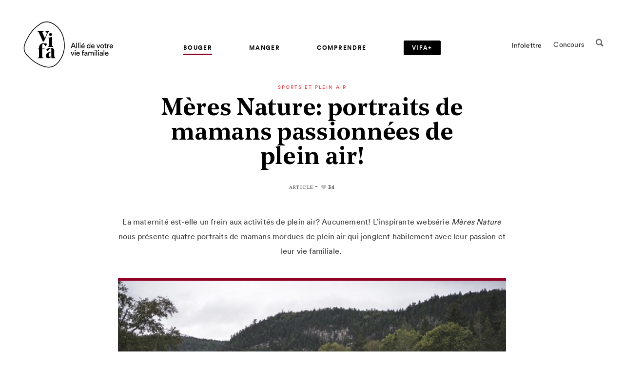

--- FILE ---
content_type: text/html; charset=UTF-8
request_url: https://vifamagazine.ca/bouger/sports-et-plein-air/meres-nature-portraits-de-mamans-passionnees-de-plein-air/
body_size: 20591
content:
<!doctype html>
<html lang="fr-CA">
  <head>
  <!-- Start cookieyes banner -->
	<script id="cookieyes" type="text/javascript" src="https://cdn-cookieyes.com/client_data/4fd849e2f96551895d8130f1/script.js"></script>
	<!-- End cookieyes banner -->

  <meta name="google-site-verification" content="DE0IWLroNHAba1joWjTtYPJTfIk25imM26r-9JX_RU0" />
  <meta charset="utf-8">
  <meta http-equiv="x-ua-compatible" content="ie=edge">
  <meta name="viewport" content="width=device-width, initial-scale=1, shrink-to-fit=no">
  <meta name="msvalidate.01" content="65679D9EA944C04E6A213B047EC7C117" />
  <meta name="p:domain_verify" content="3feabffb74094d1374a5bb4934337aad" />

  <link rel="apple-touch-icon" sizes="60x60" href="https://vifamagazine.ca/app/themes/vifa/dist/images/favicons/apple-icon-60x60.png">
<link rel="apple-touch-icon" sizes="72x72" href="https://vifamagazine.ca/app/themes/vifa/dist/images/favicons/apple-icon-72x72.png">
<link rel="apple-touch-icon" sizes="76x76" href="https://vifamagazine.ca/app/themes/vifa/dist/images/favicons/apple-icon-76x76.png">
<link rel="apple-touch-icon" sizes="120x120" href="https://vifamagazine.ca/app/themes/vifa/dist/images/favicons/apple-icon-120x120.png">
<link rel="apple-touch-icon" sizes="144x144" href="https://vifamagazine.ca/app/themes/vifa/dist/images/favicons/apple-icon-144x144.png">
<link rel="apple-touch-icon" sizes="152x152" href="https://vifamagazine.ca/app/themes/vifa/dist/images/favicons/apple-icon-152x152.png">
<link rel="apple-touch-icon" sizes="180x180" href="https://vifamagazine.ca/app/themes/vifa/dist/images/favicons/apple-icon-180x180.png">
<link rel="icon" type="image/png" sizes="32x32" href="https://vifamagazine.ca/app/themes/vifa/dist/images/favicons/favicon-32x32.png">
<link rel="icon" type="image/png" sizes="16x16" href="https://vifamagazine.ca/app/themes/vifa/dist/images/favicons/favicon-16x16.png">
<link rel="icon" type="image/png" sizes="192x192" href="https://vifamagazine.ca/app/themes/vifa/dist/images/favicons/android-icon-192x192.png">
<link rel="mask-icon" href="https://vifamagazine.ca/app/themes/vifa/dist/images/favicons/favicon_vifa.svg">
<meta name="msapplication-TileImage" content="https://vifamagazine.ca/app/themes/vifa/dist/images/favicons/ms-icon-144x144.png">
  <meta name='robots' content='index, follow, max-image-preview:large, max-snippet:-1, max-video-preview:-1' />

	<!-- This site is optimized with the Yoast SEO plugin v21.5 - https://yoast.com/wordpress/plugins/seo/ -->
	<title>Portraits de mamans passionnées de plein air! | Vifa Magazine</title>
	<meta name="description" content="La communauté de plein air Les Chèvres de Montagne propose une websérie qui met en vedette des mamans passionnées de plein air." />
	<link rel="canonical" href="https://vifamagazine.ca/bouger/sports-et-plein-air/meres-nature-portraits-de-mamans-passionnees-de-plein-air/" />
	<meta property="og:locale" content="fr_CA" />
	<meta property="og:type" content="article" />
	<meta property="og:title" content="Portraits de mamans passionnées de plein air! | Vifa Magazine" />
	<meta property="og:description" content="La communauté de plein air Les Chèvres de Montagne propose une websérie qui met en vedette des mamans passionnées de plein air." />
	<meta property="og:url" content="https://vifamagazine.ca/bouger/sports-et-plein-air/meres-nature-portraits-de-mamans-passionnees-de-plein-air/" />
	<meta property="og:site_name" content="Vifa Magazine" />
	<meta property="article:publisher" content="https://www.facebook.com/vifamagazine" />
	<meta property="article:published_time" content="2021-10-05T20:26:00+00:00" />
	<meta property="article:modified_time" content="2023-02-17T15:35:53+00:00" />
	<meta property="og:image" content="https://vifamagazine.ca/app/uploads/2021/10/Les-chevres-de-montagne.jpg" />
	<meta property="og:image:width" content="650" />
	<meta property="og:image:height" content="365" />
	<meta property="og:image:type" content="image/jpeg" />
	<meta name="author" content="Sophie Allard" />
	<meta name="twitter:card" content="summary_large_image" />
	<meta name="twitter:creator" content="@VifaMagazine" />
	<meta name="twitter:site" content="@VifaMagazine" />
	<meta name="twitter:label1" content="Écrit par" />
	<meta name="twitter:data1" content="Sophie Allard" />
	<meta name="twitter:label2" content="Estimation du temps de lecture" />
	<meta name="twitter:data2" content="2 minutes" />
	<script type="application/ld+json" class="yoast-schema-graph">{"@context":"https://schema.org","@graph":[{"@type":"Article","@id":"https://vifamagazine.ca/bouger/sports-et-plein-air/meres-nature-portraits-de-mamans-passionnees-de-plein-air/#article","isPartOf":{"@id":"https://vifamagazine.ca/bouger/sports-et-plein-air/meres-nature-portraits-de-mamans-passionnees-de-plein-air/"},"author":{"name":"Sophie Allard","@id":"https://vifamagazine.ca/#/schema/person/b18139cd0f57b619b2800795a5abdb3b"},"headline":"Mères Nature: portraits de mamans passionnées de plein air!","datePublished":"2021-10-05T20:26:00+00:00","dateModified":"2023-02-17T15:35:53+00:00","mainEntityOfPage":{"@id":"https://vifamagazine.ca/bouger/sports-et-plein-air/meres-nature-portraits-de-mamans-passionnees-de-plein-air/"},"wordCount":326,"publisher":{"@id":"https://vifamagazine.ca/#organization"},"image":{"@id":"https://vifamagazine.ca/bouger/sports-et-plein-air/meres-nature-portraits-de-mamans-passionnees-de-plein-air/#primaryimage"},"thumbnailUrl":"https://vifamagazine.ca/app/uploads/2021/10/Les-chevres-de-montagne.jpg","keywords":["Activités de plein air","Activités sportives","Sport d'été"],"articleSection":["Sports et plein air"],"inLanguage":"fr-CA"},{"@type":"WebPage","@id":"https://vifamagazine.ca/bouger/sports-et-plein-air/meres-nature-portraits-de-mamans-passionnees-de-plein-air/","url":"https://vifamagazine.ca/bouger/sports-et-plein-air/meres-nature-portraits-de-mamans-passionnees-de-plein-air/","name":"Portraits de mamans passionnées de plein air! | Vifa Magazine","isPartOf":{"@id":"https://vifamagazine.ca/#website"},"primaryImageOfPage":{"@id":"https://vifamagazine.ca/bouger/sports-et-plein-air/meres-nature-portraits-de-mamans-passionnees-de-plein-air/#primaryimage"},"image":{"@id":"https://vifamagazine.ca/bouger/sports-et-plein-air/meres-nature-portraits-de-mamans-passionnees-de-plein-air/#primaryimage"},"thumbnailUrl":"https://vifamagazine.ca/app/uploads/2021/10/Les-chevres-de-montagne.jpg","datePublished":"2021-10-05T20:26:00+00:00","dateModified":"2023-02-17T15:35:53+00:00","description":"La communauté de plein air Les Chèvres de Montagne propose une websérie qui met en vedette des mamans passionnées de plein air.","breadcrumb":{"@id":"https://vifamagazine.ca/bouger/sports-et-plein-air/meres-nature-portraits-de-mamans-passionnees-de-plein-air/#breadcrumb"},"inLanguage":"fr-CA","potentialAction":[{"@type":"ReadAction","target":["https://vifamagazine.ca/bouger/sports-et-plein-air/meres-nature-portraits-de-mamans-passionnees-de-plein-air/"]}]},{"@type":"ImageObject","inLanguage":"fr-CA","@id":"https://vifamagazine.ca/bouger/sports-et-plein-air/meres-nature-portraits-de-mamans-passionnees-de-plein-air/#primaryimage","url":"https://vifamagazine.ca/app/uploads/2021/10/Les-chevres-de-montagne.jpg","contentUrl":"https://vifamagazine.ca/app/uploads/2021/10/Les-chevres-de-montagne.jpg","width":650,"height":365,"caption":"Crédit photo : Les chèvres de Montagne"},{"@type":"BreadcrumbList","@id":"https://vifamagazine.ca/bouger/sports-et-plein-air/meres-nature-portraits-de-mamans-passionnees-de-plein-air/#breadcrumb","itemListElement":[{"@type":"ListItem","position":1,"name":"Accueil","item":"https://vifamagazine.ca/"},{"@type":"ListItem","position":2,"name":"Mères Nature: portraits de mamans passionnées de plein air!"}]},{"@type":"WebSite","@id":"https://vifamagazine.ca/#website","url":"https://vifamagazine.ca/","name":"Vifa Magazine","description":"","publisher":{"@id":"https://vifamagazine.ca/#organization"},"potentialAction":[{"@type":"SearchAction","target":{"@type":"EntryPoint","urlTemplate":"https://vifamagazine.ca/?s={search_term_string}"},"query-input":"required name=search_term_string"}],"inLanguage":"fr-CA"},{"@type":"Organization","@id":"https://vifamagazine.ca/#organization","name":"Vifa Magazine","url":"https://vifamagazine.ca/","logo":{"@type":"ImageObject","inLanguage":"fr-CA","@id":"https://vifamagazine.ca/#/schema/logo/image/","url":"https://vifamagazine.ca/app/uploads/2020/04/logo_baseline_vifa-outlines-original-1024x645-1.png","contentUrl":"https://vifamagazine.ca/app/uploads/2020/04/logo_baseline_vifa-outlines-original-1024x645-1.png","width":1024,"height":645,"caption":"Vifa Magazine"},"image":{"@id":"https://vifamagazine.ca/#/schema/logo/image/"},"sameAs":["https://www.facebook.com/vifamagazine","https://twitter.com/VifaMagazine","https://www.instagram.com/vifamagazine/","https://www.pinterest.ca/VifaMagazine/"]},{"@type":"Person","@id":"https://vifamagazine.ca/#/schema/person/b18139cd0f57b619b2800795a5abdb3b","name":"Sophie Allard","image":{"@type":"ImageObject","inLanguage":"fr-CA","@id":"https://vifamagazine.ca/#/schema/person/image/","url":"https://vifamagazine.ca/app/uploads/2020/11/Sophie-Allard-96x96.jpeg","contentUrl":"https://vifamagazine.ca/app/uploads/2020/11/Sophie-Allard-96x96.jpeg","caption":"Sophie Allard"},"description":"Sophie Allard est une journaliste curieuse, passionnée d’écriture et de rencontres. Après une carrière de 20 ans à La Presse, où elle a remporté plusieurs prix de journalisme, elle écrit désormais de son bureau à la maison avec vue sur la montagne, de gros bas de laine aux pieds. Ses thèmes de prédilection : la santé, les loisirs et la famille. Quand elle n’a pas trop de broue dans le toupet, elle écrit des livres. Elle est l'auteure de Ces chiens qui font du bien (2021) et de la série documentaire jeunesse Crois-le ou non (2022).","sameAs":["marcand"],"url":"https://vifamagazine.ca/auteurs-collaborateurs/sallard/"}]}</script>
	<!-- / Yoast SEO plugin. -->


<link rel='dns-prefetch' href='//d2xcq4qphg1ge9.cloudfront.net' />
<link rel='dns-prefetch' href='//cdnjs.cloudflare.com' />
<link rel='dns-prefetch' href='//fonts.googleapis.com' />
<link rel="alternate" type="application/rss+xml" title="Vifa Magazine &raquo; Mères Nature: portraits de mamans passionnées de plein air! Flux des commentaires" href="https://vifamagazine.ca/bouger/sports-et-plein-air/meres-nature-portraits-de-mamans-passionnees-de-plein-air/feed/" />
<script type="text/javascript">
/* <![CDATA[ */
window._wpemojiSettings = {"baseUrl":"https:\/\/s.w.org\/images\/core\/emoji\/14.0.0\/72x72\/","ext":".png","svgUrl":"https:\/\/s.w.org\/images\/core\/emoji\/14.0.0\/svg\/","svgExt":".svg","source":{"concatemoji":"https:\/\/vifamagazine.ca\/wp-includes\/js\/wp-emoji-release.min.js?ver=6.4.1"}};
/*! This file is auto-generated */
!function(i,n){var o,s,e;function c(e){try{var t={supportTests:e,timestamp:(new Date).valueOf()};sessionStorage.setItem(o,JSON.stringify(t))}catch(e){}}function p(e,t,n){e.clearRect(0,0,e.canvas.width,e.canvas.height),e.fillText(t,0,0);var t=new Uint32Array(e.getImageData(0,0,e.canvas.width,e.canvas.height).data),r=(e.clearRect(0,0,e.canvas.width,e.canvas.height),e.fillText(n,0,0),new Uint32Array(e.getImageData(0,0,e.canvas.width,e.canvas.height).data));return t.every(function(e,t){return e===r[t]})}function u(e,t,n){switch(t){case"flag":return n(e,"\ud83c\udff3\ufe0f\u200d\u26a7\ufe0f","\ud83c\udff3\ufe0f\u200b\u26a7\ufe0f")?!1:!n(e,"\ud83c\uddfa\ud83c\uddf3","\ud83c\uddfa\u200b\ud83c\uddf3")&&!n(e,"\ud83c\udff4\udb40\udc67\udb40\udc62\udb40\udc65\udb40\udc6e\udb40\udc67\udb40\udc7f","\ud83c\udff4\u200b\udb40\udc67\u200b\udb40\udc62\u200b\udb40\udc65\u200b\udb40\udc6e\u200b\udb40\udc67\u200b\udb40\udc7f");case"emoji":return!n(e,"\ud83e\udef1\ud83c\udffb\u200d\ud83e\udef2\ud83c\udfff","\ud83e\udef1\ud83c\udffb\u200b\ud83e\udef2\ud83c\udfff")}return!1}function f(e,t,n){var r="undefined"!=typeof WorkerGlobalScope&&self instanceof WorkerGlobalScope?new OffscreenCanvas(300,150):i.createElement("canvas"),a=r.getContext("2d",{willReadFrequently:!0}),o=(a.textBaseline="top",a.font="600 32px Arial",{});return e.forEach(function(e){o[e]=t(a,e,n)}),o}function t(e){var t=i.createElement("script");t.src=e,t.defer=!0,i.head.appendChild(t)}"undefined"!=typeof Promise&&(o="wpEmojiSettingsSupports",s=["flag","emoji"],n.supports={everything:!0,everythingExceptFlag:!0},e=new Promise(function(e){i.addEventListener("DOMContentLoaded",e,{once:!0})}),new Promise(function(t){var n=function(){try{var e=JSON.parse(sessionStorage.getItem(o));if("object"==typeof e&&"number"==typeof e.timestamp&&(new Date).valueOf()<e.timestamp+604800&&"object"==typeof e.supportTests)return e.supportTests}catch(e){}return null}();if(!n){if("undefined"!=typeof Worker&&"undefined"!=typeof OffscreenCanvas&&"undefined"!=typeof URL&&URL.createObjectURL&&"undefined"!=typeof Blob)try{var e="postMessage("+f.toString()+"("+[JSON.stringify(s),u.toString(),p.toString()].join(",")+"));",r=new Blob([e],{type:"text/javascript"}),a=new Worker(URL.createObjectURL(r),{name:"wpTestEmojiSupports"});return void(a.onmessage=function(e){c(n=e.data),a.terminate(),t(n)})}catch(e){}c(n=f(s,u,p))}t(n)}).then(function(e){for(var t in e)n.supports[t]=e[t],n.supports.everything=n.supports.everything&&n.supports[t],"flag"!==t&&(n.supports.everythingExceptFlag=n.supports.everythingExceptFlag&&n.supports[t]);n.supports.everythingExceptFlag=n.supports.everythingExceptFlag&&!n.supports.flag,n.DOMReady=!1,n.readyCallback=function(){n.DOMReady=!0}}).then(function(){return e}).then(function(){var e;n.supports.everything||(n.readyCallback(),(e=n.source||{}).concatemoji?t(e.concatemoji):e.wpemoji&&e.twemoji&&(t(e.twemoji),t(e.wpemoji)))}))}((window,document),window._wpemojiSettings);
/* ]]> */
</script>
<style id='wp-emoji-styles-inline-css' type='text/css'>

	img.wp-smiley, img.emoji {
		display: inline !important;
		border: none !important;
		box-shadow: none !important;
		height: 1em !important;
		width: 1em !important;
		margin: 0 0.07em !important;
		vertical-align: -0.1em !important;
		background: none !important;
		padding: 0 !important;
	}
</style>
<link rel='stylesheet' id='wp-block-library-css' href='https://vifamagazine.ca/wp-includes/css/dist/block-library/style.min.css?ver=6.4.1' type='text/css' media='all' />
<link rel='stylesheet' id='mpp_gutenberg-css' href='https://vifamagazine.ca/app/plugins/metronet-profile-picture/dist/blocks.style.build.css?ver=2.6.0' type='text/css' media='all' />
<style id='global-styles-inline-css' type='text/css'>
body{--wp--preset--color--black: #000000;--wp--preset--color--cyan-bluish-gray: #abb8c3;--wp--preset--color--white: #ffffff;--wp--preset--color--pale-pink: #f78da7;--wp--preset--color--vivid-red: #cf2e2e;--wp--preset--color--luminous-vivid-orange: #ff6900;--wp--preset--color--luminous-vivid-amber: #fcb900;--wp--preset--color--light-green-cyan: #7bdcb5;--wp--preset--color--vivid-green-cyan: #00d084;--wp--preset--color--pale-cyan-blue: #8ed1fc;--wp--preset--color--vivid-cyan-blue: #0693e3;--wp--preset--color--vivid-purple: #9b51e0;--wp--preset--gradient--vivid-cyan-blue-to-vivid-purple: linear-gradient(135deg,rgba(6,147,227,1) 0%,rgb(155,81,224) 100%);--wp--preset--gradient--light-green-cyan-to-vivid-green-cyan: linear-gradient(135deg,rgb(122,220,180) 0%,rgb(0,208,130) 100%);--wp--preset--gradient--luminous-vivid-amber-to-luminous-vivid-orange: linear-gradient(135deg,rgba(252,185,0,1) 0%,rgba(255,105,0,1) 100%);--wp--preset--gradient--luminous-vivid-orange-to-vivid-red: linear-gradient(135deg,rgba(255,105,0,1) 0%,rgb(207,46,46) 100%);--wp--preset--gradient--very-light-gray-to-cyan-bluish-gray: linear-gradient(135deg,rgb(238,238,238) 0%,rgb(169,184,195) 100%);--wp--preset--gradient--cool-to-warm-spectrum: linear-gradient(135deg,rgb(74,234,220) 0%,rgb(151,120,209) 20%,rgb(207,42,186) 40%,rgb(238,44,130) 60%,rgb(251,105,98) 80%,rgb(254,248,76) 100%);--wp--preset--gradient--blush-light-purple: linear-gradient(135deg,rgb(255,206,236) 0%,rgb(152,150,240) 100%);--wp--preset--gradient--blush-bordeaux: linear-gradient(135deg,rgb(254,205,165) 0%,rgb(254,45,45) 50%,rgb(107,0,62) 100%);--wp--preset--gradient--luminous-dusk: linear-gradient(135deg,rgb(255,203,112) 0%,rgb(199,81,192) 50%,rgb(65,88,208) 100%);--wp--preset--gradient--pale-ocean: linear-gradient(135deg,rgb(255,245,203) 0%,rgb(182,227,212) 50%,rgb(51,167,181) 100%);--wp--preset--gradient--electric-grass: linear-gradient(135deg,rgb(202,248,128) 0%,rgb(113,206,126) 100%);--wp--preset--gradient--midnight: linear-gradient(135deg,rgb(2,3,129) 0%,rgb(40,116,252) 100%);--wp--preset--font-size--small: 13px;--wp--preset--font-size--medium: 20px;--wp--preset--font-size--large: 36px;--wp--preset--font-size--x-large: 42px;--wp--preset--spacing--20: 0.44rem;--wp--preset--spacing--30: 0.67rem;--wp--preset--spacing--40: 1rem;--wp--preset--spacing--50: 1.5rem;--wp--preset--spacing--60: 2.25rem;--wp--preset--spacing--70: 3.38rem;--wp--preset--spacing--80: 5.06rem;--wp--preset--shadow--natural: 6px 6px 9px rgba(0, 0, 0, 0.2);--wp--preset--shadow--deep: 12px 12px 50px rgba(0, 0, 0, 0.4);--wp--preset--shadow--sharp: 6px 6px 0px rgba(0, 0, 0, 0.2);--wp--preset--shadow--outlined: 6px 6px 0px -3px rgba(255, 255, 255, 1), 6px 6px rgba(0, 0, 0, 1);--wp--preset--shadow--crisp: 6px 6px 0px rgba(0, 0, 0, 1);}body { margin: 0; }.wp-site-blocks > .alignleft { float: left; margin-right: 2em; }.wp-site-blocks > .alignright { float: right; margin-left: 2em; }.wp-site-blocks > .aligncenter { justify-content: center; margin-left: auto; margin-right: auto; }:where(.is-layout-flex){gap: 0.5em;}:where(.is-layout-grid){gap: 0.5em;}body .is-layout-flow > .alignleft{float: left;margin-inline-start: 0;margin-inline-end: 2em;}body .is-layout-flow > .alignright{float: right;margin-inline-start: 2em;margin-inline-end: 0;}body .is-layout-flow > .aligncenter{margin-left: auto !important;margin-right: auto !important;}body .is-layout-constrained > .alignleft{float: left;margin-inline-start: 0;margin-inline-end: 2em;}body .is-layout-constrained > .alignright{float: right;margin-inline-start: 2em;margin-inline-end: 0;}body .is-layout-constrained > .aligncenter{margin-left: auto !important;margin-right: auto !important;}body .is-layout-constrained > :where(:not(.alignleft):not(.alignright):not(.alignfull)){max-width: var(--wp--style--global--content-size);margin-left: auto !important;margin-right: auto !important;}body .is-layout-constrained > .alignwide{max-width: var(--wp--style--global--wide-size);}body .is-layout-flex{display: flex;}body .is-layout-flex{flex-wrap: wrap;align-items: center;}body .is-layout-flex > *{margin: 0;}body .is-layout-grid{display: grid;}body .is-layout-grid > *{margin: 0;}body{padding-top: 0px;padding-right: 0px;padding-bottom: 0px;padding-left: 0px;}a:where(:not(.wp-element-button)){text-decoration: underline;}.wp-element-button, .wp-block-button__link{background-color: #32373c;border-width: 0;color: #fff;font-family: inherit;font-size: inherit;line-height: inherit;padding: calc(0.667em + 2px) calc(1.333em + 2px);text-decoration: none;}.has-black-color{color: var(--wp--preset--color--black) !important;}.has-cyan-bluish-gray-color{color: var(--wp--preset--color--cyan-bluish-gray) !important;}.has-white-color{color: var(--wp--preset--color--white) !important;}.has-pale-pink-color{color: var(--wp--preset--color--pale-pink) !important;}.has-vivid-red-color{color: var(--wp--preset--color--vivid-red) !important;}.has-luminous-vivid-orange-color{color: var(--wp--preset--color--luminous-vivid-orange) !important;}.has-luminous-vivid-amber-color{color: var(--wp--preset--color--luminous-vivid-amber) !important;}.has-light-green-cyan-color{color: var(--wp--preset--color--light-green-cyan) !important;}.has-vivid-green-cyan-color{color: var(--wp--preset--color--vivid-green-cyan) !important;}.has-pale-cyan-blue-color{color: var(--wp--preset--color--pale-cyan-blue) !important;}.has-vivid-cyan-blue-color{color: var(--wp--preset--color--vivid-cyan-blue) !important;}.has-vivid-purple-color{color: var(--wp--preset--color--vivid-purple) !important;}.has-black-background-color{background-color: var(--wp--preset--color--black) !important;}.has-cyan-bluish-gray-background-color{background-color: var(--wp--preset--color--cyan-bluish-gray) !important;}.has-white-background-color{background-color: var(--wp--preset--color--white) !important;}.has-pale-pink-background-color{background-color: var(--wp--preset--color--pale-pink) !important;}.has-vivid-red-background-color{background-color: var(--wp--preset--color--vivid-red) !important;}.has-luminous-vivid-orange-background-color{background-color: var(--wp--preset--color--luminous-vivid-orange) !important;}.has-luminous-vivid-amber-background-color{background-color: var(--wp--preset--color--luminous-vivid-amber) !important;}.has-light-green-cyan-background-color{background-color: var(--wp--preset--color--light-green-cyan) !important;}.has-vivid-green-cyan-background-color{background-color: var(--wp--preset--color--vivid-green-cyan) !important;}.has-pale-cyan-blue-background-color{background-color: var(--wp--preset--color--pale-cyan-blue) !important;}.has-vivid-cyan-blue-background-color{background-color: var(--wp--preset--color--vivid-cyan-blue) !important;}.has-vivid-purple-background-color{background-color: var(--wp--preset--color--vivid-purple) !important;}.has-black-border-color{border-color: var(--wp--preset--color--black) !important;}.has-cyan-bluish-gray-border-color{border-color: var(--wp--preset--color--cyan-bluish-gray) !important;}.has-white-border-color{border-color: var(--wp--preset--color--white) !important;}.has-pale-pink-border-color{border-color: var(--wp--preset--color--pale-pink) !important;}.has-vivid-red-border-color{border-color: var(--wp--preset--color--vivid-red) !important;}.has-luminous-vivid-orange-border-color{border-color: var(--wp--preset--color--luminous-vivid-orange) !important;}.has-luminous-vivid-amber-border-color{border-color: var(--wp--preset--color--luminous-vivid-amber) !important;}.has-light-green-cyan-border-color{border-color: var(--wp--preset--color--light-green-cyan) !important;}.has-vivid-green-cyan-border-color{border-color: var(--wp--preset--color--vivid-green-cyan) !important;}.has-pale-cyan-blue-border-color{border-color: var(--wp--preset--color--pale-cyan-blue) !important;}.has-vivid-cyan-blue-border-color{border-color: var(--wp--preset--color--vivid-cyan-blue) !important;}.has-vivid-purple-border-color{border-color: var(--wp--preset--color--vivid-purple) !important;}.has-vivid-cyan-blue-to-vivid-purple-gradient-background{background: var(--wp--preset--gradient--vivid-cyan-blue-to-vivid-purple) !important;}.has-light-green-cyan-to-vivid-green-cyan-gradient-background{background: var(--wp--preset--gradient--light-green-cyan-to-vivid-green-cyan) !important;}.has-luminous-vivid-amber-to-luminous-vivid-orange-gradient-background{background: var(--wp--preset--gradient--luminous-vivid-amber-to-luminous-vivid-orange) !important;}.has-luminous-vivid-orange-to-vivid-red-gradient-background{background: var(--wp--preset--gradient--luminous-vivid-orange-to-vivid-red) !important;}.has-very-light-gray-to-cyan-bluish-gray-gradient-background{background: var(--wp--preset--gradient--very-light-gray-to-cyan-bluish-gray) !important;}.has-cool-to-warm-spectrum-gradient-background{background: var(--wp--preset--gradient--cool-to-warm-spectrum) !important;}.has-blush-light-purple-gradient-background{background: var(--wp--preset--gradient--blush-light-purple) !important;}.has-blush-bordeaux-gradient-background{background: var(--wp--preset--gradient--blush-bordeaux) !important;}.has-luminous-dusk-gradient-background{background: var(--wp--preset--gradient--luminous-dusk) !important;}.has-pale-ocean-gradient-background{background: var(--wp--preset--gradient--pale-ocean) !important;}.has-electric-grass-gradient-background{background: var(--wp--preset--gradient--electric-grass) !important;}.has-midnight-gradient-background{background: var(--wp--preset--gradient--midnight) !important;}.has-small-font-size{font-size: var(--wp--preset--font-size--small) !important;}.has-medium-font-size{font-size: var(--wp--preset--font-size--medium) !important;}.has-large-font-size{font-size: var(--wp--preset--font-size--large) !important;}.has-x-large-font-size{font-size: var(--wp--preset--font-size--x-large) !important;}
.wp-block-navigation a:where(:not(.wp-element-button)){color: inherit;}
:where(.wp-block-post-template.is-layout-flex){gap: 1.25em;}:where(.wp-block-post-template.is-layout-grid){gap: 1.25em;}
:where(.wp-block-columns.is-layout-flex){gap: 2em;}:where(.wp-block-columns.is-layout-grid){gap: 2em;}
.wp-block-pullquote{font-size: 1.5em;line-height: 1.6;}
</style>
<link rel='stylesheet' id='custom-google-fonts-css' href='https://fonts.googleapis.com/css?family=Vollkorn:400,400i,600,700&#038;display=swap' type='text/css' media='all' />
<link rel='stylesheet' id='sage/main.css?v=st-css' href='https://vifamagazine.ca/app/themes/vifa/dist/styles/main_2ba7410b.css' type='text/css' media='all' />
<link rel='stylesheet' id='sage/print.css-css' href='https://vifamagazine.ca/app/themes/vifa/dist/styles/print_2ba7410b.css' type='text/css' media='print' />
<script type="text/javascript" src="https://vifamagazine.ca/wp-includes/js/jquery/jquery.min.js?ver=3.7.1" id="jquery-core-js"></script>
<script type="text/javascript" src="https://vifamagazine.ca/wp-includes/js/jquery/jquery-migrate.min.js?ver=3.4.1" id="jquery-migrate-js"></script>
<link rel="EditURI" type="application/rsd+xml" title="RSD" href="https://vifamagazine.ca/xmlrpc.php?rsd" />
<link rel='shortlink' href='https://vifamagazine.ca/?p=22109' />
<link rel="alternate" type="application/json+oembed" href="https://vifamagazine.ca/wp-json/oembed/1.0/embed?url=https%3A%2F%2Fvifamagazine.ca%2Fbouger%2Fsports-et-plein-air%2Fmeres-nature-portraits-de-mamans-passionnees-de-plein-air%2F" />
<link rel="alternate" type="text/xml+oembed" href="https://vifamagazine.ca/wp-json/oembed/1.0/embed?url=https%3A%2F%2Fvifamagazine.ca%2Fbouger%2Fsports-et-plein-air%2Fmeres-nature-portraits-de-mamans-passionnees-de-plein-air%2F&#038;format=xml" />
<script type="text/javascript">
(function(url){
	if(/(?:Chrome\/26\.0\.1410\.63 Safari\/537\.31|WordfenceTestMonBot)/.test(navigator.userAgent)){ return; }
	var addEvent = function(evt, handler) {
		if (window.addEventListener) {
			document.addEventListener(evt, handler, false);
		} else if (window.attachEvent) {
			document.attachEvent('on' + evt, handler);
		}
	};
	var removeEvent = function(evt, handler) {
		if (window.removeEventListener) {
			document.removeEventListener(evt, handler, false);
		} else if (window.detachEvent) {
			document.detachEvent('on' + evt, handler);
		}
	};
	var evts = 'contextmenu dblclick drag dragend dragenter dragleave dragover dragstart drop keydown keypress keyup mousedown mousemove mouseout mouseover mouseup mousewheel scroll'.split(' ');
	var logHuman = function() {
		if (window.wfLogHumanRan) { return; }
		window.wfLogHumanRan = true;
		var wfscr = document.createElement('script');
		wfscr.type = 'text/javascript';
		wfscr.async = true;
		wfscr.src = url + '&r=' + Math.random();
		(document.getElementsByTagName('head')[0]||document.getElementsByTagName('body')[0]).appendChild(wfscr);
		for (var i = 0; i < evts.length; i++) {
			removeEvent(evts[i], logHuman);
		}
	};
	for (var i = 0; i < evts.length; i++) {
		addEvent(evts[i], logHuman);
	}
})('//vifamagazine.ca/?wordfence_lh=1&hid=B026014C32EFBBB2F838C9E0C56141B1');
</script><style type="text/css">.recentcomments a{display:inline !important;padding:0 !important;margin:0 !important;}</style><link rel="icon" href="https://vifamagazine.ca/app/uploads/2020/05/vifa-favicon.ico" sizes="32x32" />
<link rel="icon" href="https://vifamagazine.ca/app/uploads/2020/05/vifa-favicon.ico" sizes="192x192" />
<link rel="apple-touch-icon" href="https://vifamagazine.ca/app/uploads/2020/05/vifa-favicon.ico" />
<meta name="msapplication-TileImage" content="https://vifamagazine.ca/app/uploads/2020/05/vifa-favicon.ico" />
		<style type="text/css" id="wp-custom-css">
			div.template-vifaplus-single .wysiwyg .single-extra__post .post-thmb__overtitle {
	display: block !important;
}
div.template-vifaplus .o-subtitle {
	font-size: 32px;
}
.category header.desktop.header-fix .vplus-nav-tag > a {
	color: #ffffff;
}		</style>
		
  <!-- Font Awesome icons for VIFA+ -->
  <script src="https://kit.fontawesome.com/09d46095f9.js" crossorigin="anonymous"></script>
  <!-- END Font Awesome icons for VIFA+ -->

  <!-- Google Tag Manager Havas Montréal -->
  <script>
    (function(w,d,s,l,i){w[l]=w[l]||[];w[l].push({'gtm.start':
    new Date().getTime(),event:'gtm.js'});var f=d.getElementsByTagName(s)[0],
    j=d.createElement(s),dl=l!='dataLayer'?'&l='+l:'';j.async=true;j.src=
    'https://www.googletagmanager.com/gtm.js?id='+i+dl;f.parentNode.insertBefore(j,f);
    })(window,document,'script','dataLayer','GTM-MNFNX8P');
  </script>
  <!-- END Google Tag Manager Havas Montréal -->

  <!-- Dialog Insight Tag -->
  <script id="DI-Journey-tQQAAHFzYWxhZn8fAABGbnc5VDeVBgAA" type="text/javascript" src="https://t.ofsys.com/js/Journey/1/tQQAAHFzYWxhZn8fAABGbnc5VDeVBgAA/DI.Journey-min.js"></script>
  <!-- END Dialog Insight Tag -->

  <!-- Pinterest Tag -->
  <script>
    !function(e){if(!window.pintrk){window.pintrk = function () {
    window.pintrk.queue.push(Array.prototype.slice.call(arguments))};var
    n=window.pintrk;n.queue=[],n.version="3.0";var
    t=document.createElement("script");t.async=!0,t.src=e;var
    r=document.getElementsByTagName("script")[0];
    r.parentNode.insertBefore(t,r)}}("https://s.pinimg.com/ct/core.js");
    pintrk('load', '2613397864367', {em: '<user_email_address>'});
    pintrk('page');
  </script>
  <noscript>
    <img height="1" width="1" style="display:none;" alt=""
    src="https://ct.pinterest.com/v3/?event=init&tid=2613397864367&pd[em]=<hashed_email_address>&noscript=1" />
  </noscript>
  <!-- END Pinterest Tag -->

</head>
  <body>
    <!-- Google Tag Manager Havas (noscript) -->
    <noscript><iframe src="https://www.googletagmanager.com/ns.html?id=GTM-MNFNX8P"
    height="0" width="0" style="display:none;visibility:hidden"></iframe></noscript>
    <!-- End Google Tag Manager (noscript) -->

    <div id="qef-barba-wrapper">
    <div class="post-template-default single single-post postid-22109 single-format-standard qef-barba-container meres-nature-portraits-de-mamans-passionnees-de-plein-air app-data index-data singular-data single-data single-post-data single-post-meres-nature-portraits-de-mamans-passionnees-de-plein-air-data">
                  <header class="desktop">
  <div class="container-lg min">
    <div class="site-logo">
        <a id="vifa-logo-anim" class="brand-logo" href="https://vifamagazine.ca/">
          <div class="logo-anim-wrapper">
            <svg id="logo-anim" width="100px" height="100px" viewBox="0 0 100 100"version="1.1" xmlns="http://www.w3.org/2000/svg" xmlns:xlink="http://www.w3.org/1999/xlink">
  <g id="vifa-shape" stroke="none" stroke-width="1" fill="none" fill-rule="evenodd">
    <path class="vifa-stroke" id="step-1" d="M36.5,10.1533203 C22.0320408,18.8184193 16.6230724,26.5903201 9.90429687,40.5576172 C6.06919484,48.5308883 3.09106984,63.0685002 12.3261719,73.7509766 C23.0251514,86.1257985 35.4378163,92.5378553 48.9231224,96.3311059 C60.1088367,99.4779242 68.8172863,95.835805 75.5195313,88.9375 C86.1027966,78.0498358 88.0211449,65.3990896 88.3995123,53.4727756 C88.3774715,33.7384302 82.4490999,19.0762659 66.3427734,10.1533203 C61.9603244,7.72375147 57.6513448,6.50896705 53.4433856,6.50896705 C49.3199162,6.50896705 40.397551,7.81999 36.5,10.1533203 Z" stroke-width="1.5" fill-rule="nonzero"></path>
    <path class="vifa-stroke" id="step-2" d="M41.3999162,10.0098704 C26.931957,18.6749694 19.1974081,27.8520388 12.4786326,41.8193359 C8.64353061,49.792607 3.24353061,61.2857557 12.4786326,71.9682321 C23.1776122,84.343054 35.4378163,92.5378553 48.9231224,96.3311059 C60.1088367,99.4779242 66.5624035,96.2801409 73.2646484,89.3818359 C83.8479137,78.4941717 88.0211449,65.3990896 88.3995123,53.4727756 C88.3774715,33.7384302 82.4490999,19.0762659 66.3427734,10.1533203 C61.9603244,7.72375147 57.6513448,6.50896705 53.4433856,6.50896705 C49.3199162,6.50896705 45.2974672,7.67654012 41.3999162,10.0098704 Z" stroke-width="1.5" fill-rule="nonzero"></path>
    <path class="vifa-stroke" id="step-3" d="M41.6423061,7.461182 C27.1743469,16.126281 19.1974081,27.8520388 12.4786326,41.8193359 C8.64353061,49.792607 3.24353061,61.2857557 12.4786326,71.9682321 C23.1776122,84.343054 35.4378163,92.5378553 48.9231224,96.3311059 C60.1088367,99.4779242 69.1804694,97.5749435 75.8827143,90.6766385 C86.4659796,79.7889743 90.6392107,66.6938921 91.0175781,54.7675781 C90.9955373,35.0332327 82.6914898,16.5275775 66.5851633,7.60463188 C62.2027143,5.17506304 57.8937347,3.96027862 53.6857755,3.96027862 C49.5623061,3.96027862 45.5398571,5.12785169 41.6423061,7.461182 Z" id="Fill-1" stroke-width="1.5" fill-rule="nonzero"></path>
    <path class="vifa-stroke" id="step-4" d="M41.6423061,7.461182 C27.1743469,16.126281 16.4312857,27.6022714 9.7125102,41.5695685 C5.87740816,49.5428396 5.6232964,59.6075627 14.8583984,70.2900391 C25.557378,82.664861 31.3682095,90.7126088 44.8535156,94.5058594 C56.0392299,97.6526777 72.3250988,97.523305 79.0273437,90.625 C89.610609,79.7373358 95.6157732,65.5708453 95.9941406,53.6445312 C95.9720998,33.9101859 86.4071078,16.3841276 70.3007812,7.461182 C65.9183322,5.03161316 57.8937347,3.96027862 53.6857755,3.96027862 C49.5623061,3.96027862 45.5398571,5.12785169 41.6423061,7.461182 Z" id="Fill-1" stroke-width="1.5" fill-rule="nonzero"></path>
    <path class="vifa-stroke" id="step-5" d="M41.6423061,7.461182 C27.1743469,16.126281 16.4312857,27.6022714 9.7125102,41.5695685 C5.87740816,49.5428396 5.6232964,59.6075627 14.8583984,70.2900391 C25.557378,82.664861 35.4378163,92.5378553 48.9231224,96.3311059 C60.1088367,99.4779242 69.1804694,97.5749435 75.8827143,90.6766385 C86.4659796,79.7889743 90.9702654,66.1841265 91.3486328,54.2578125 C91.326592,34.5234671 86.4071078,16.3841276 70.3007812,7.461182 C65.9183322,5.03161316 57.8937347,3.96027862 53.6857755,3.96027862 C49.5623061,3.96027862 45.5398571,5.12785169 41.6423061,7.461182 Z" id="Fill-1" stroke-width="1.5" fill-rule="nonzero"></path>
    <path class="vifa-stroke" id="step-6" d="M41.6423061,7.461182 C27.1743469,16.126281 21.0405437,25.4602112 14.3217682,39.4275083 C10.4866661,47.4007794 7.85278858,59.1436955 17.0878906,69.8261719 C27.7868702,82.2009938 35.4378163,92.5378553 48.9231224,96.3311059 C60.1088367,99.4779242 71.8368176,97.4647112 78.5390625,90.5664062 C89.1223278,79.678742 92.7531224,66.7041663 93.1314898,54.7778523 C93.109449,35.0435069 82.6914898,16.5275775 66.5851633,7.60463188 C62.2027143,5.17506304 57.8937347,3.96027862 53.6857755,3.96027862 C49.5623061,3.96027862 45.5398571,5.12785169 41.6423061,7.461182 Z" id="Fill-1" stroke-width="1.5" fill-rule="nonzero"></path>
    <path class="vifa-stroke" id="step-7" d="M34.4540937,10.5271309 C19.9861345,19.1922299 17.6894786,23.769031 10.9707031,37.7363281 C7.13560109,45.7095992 11.014898,60.9151798 20.25,71.5976562 C30.9489795,83.9724782 35.4378163,92.5378553 48.9231224,96.3311059 C60.1088367,99.4779242 69.1804694,97.5749435 75.8827143,90.6766385 C86.4659796,79.7889743 92.7531224,66.7041663 93.1314898,54.7778523 C93.109449,35.0435069 79.5262484,20.6397425 63.4199219,11.7167969 C59.0374729,9.28722804 50.7055223,7.02622749 46.4975631,7.02622749 C42.3740937,7.02622749 38.3516447,8.19380056 34.4540937,10.5271309 Z" id="Fill-1" stroke-width="1.5" fill-rule="nonzero"></path>
    <path class="vifa-stroke" id="step-8" d="M37.6193351,6.41496588 C23.1513759,15.0800649 13.2148692,24.753406 6.49609375,38.7207031 C2.66099171,46.6939742 6.54028858,61.8995549 15.7753906,72.5820312 C26.4743702,84.9568532 35.4378163,92.5378553 48.9231224,96.3311059 C60.1088367,99.4779242 69.1804694,97.5749435 75.8827143,90.6766385 C86.4659796,79.7889743 92.7531224,66.7041663 93.1314898,54.7778523 C93.109449,35.0435069 82.6914898,16.5275775 66.5851633,7.60463188 C62.2027143,5.17506304 53.8707637,2.9140625 49.6628045,2.9140625 C45.5393351,2.9140625 41.5168861,4.08163557 37.6193351,6.41496588 Z" id="Fill-1" stroke-width="1.5" fill-rule="nonzero"></path>
    <path class="vifa-stroke" id="step-9" d="M41.6423061,7.461182 C27.1743469,16.126281 22.6538249,23.1145081 15.9350494,37.0818051 C12.0999474,45.0550762 9.46606983,56.7979924 18.7011719,67.4804688 C29.4001514,79.8552907 35.4378163,92.5378553 48.9231224,96.3311059 C60.1088367,99.4779242 69.1804694,97.5749435 75.8827143,90.6766385 C86.4659796,79.7889743 88.783742,65.7251421 89.1621094,53.7988281 C89.1400686,34.0644827 78.7221094,15.5485533 62.6157829,6.62560771 C58.2333339,4.19603887 57.8937347,3.96027862 53.6857755,3.96027862 C49.5623061,3.96027862 45.5398571,5.12785169 41.6423061,7.461182 Z" id="Fill-1" stroke-width="1.5" fill-rule="nonzero"></path>
    <path class="vifa-stroke" id="step-10" d="M41.6423061,7.461182 C27.1743469,16.126281 22.6538249,23.1145081 15.9350494,37.0818051 C12.0999474,45.0550762 9.46606983,56.7979924 18.7011719,67.4804688 C29.4001514,79.8552907 35.4378163,92.5378553 48.9231224,96.3311059 C60.1088367,99.4779242 69.1804694,97.5749435 75.8827143,90.6766385 C86.4659796,79.7889743 88.783742,65.7251421 89.1621094,53.7988281 C89.1400686,34.0644827 78.7221094,15.5485533 62.6157829,6.62560771 C58.2333339,4.19603887 57.8937347,3.96027862 53.6857755,3.96027862 C49.5623061,3.96027862 45.5398571,5.12785169 41.6423061,7.461182 Z" id="Fill-1" stroke-width="1.5" fill-rule="nonzero"></path>
    <path class="vifa-stroke" id="step-11" d="M41.6423061,7.461182 C27.1743469,16.126281 16.4312857,27.6022714 9.7125102,41.5695685 C5.87740816,49.5428396 3.24353061,61.2857557 12.4786327,71.9682321 C23.1776122,84.343054 35.4378163,92.5378553 48.9231224,96.3311059 C60.1088367,99.4779242 69.1804694,97.5749435 75.8827143,90.6766385 C86.4659796,79.7889743 92.7531224,66.7041663 93.1314898,54.7778523 C93.109449,35.0435069 82.6914898,16.5275775 66.5851633,7.60463188 C62.2027143,5.17506304 57.8937347,3.96027862 53.6857755,3.96027862 C49.5623061,3.96027862 45.5398571,5.12785169 41.6423061,7.461182 Z" id="Fill-1" stroke-width="1.5" fill-rule="nonzero"></path>
    <path class="vifa-stroke" id="step-12" d="M42.1445156,10.3061963 C27.6765564,18.9712953 21.4682416,27.8886858 14.7494661,41.8559829 C10.914364,49.829254 5.51436402,61.8346117 14.7494661,72.5170881 C25.4484456,84.89191 28.6592095,90.3346548 42.1445156,94.1279054 C53.3302299,97.2747237 69.1804694,97.5749435 75.8827143,90.6766385 C86.4659796,79.7889743 89.3957999,66.5567563 89.7741673,54.6304423 C89.7521265,34.8960969 83.1936993,19.3725918 67.0873728,10.4496462 C62.7049238,8.02007737 58.3959442,6.80529295 54.187985,6.80529295 C50.0645156,6.80529295 46.0420666,7.97286602 42.1445156,10.3061963 Z" id="Fill-1" stroke-width="1.5" fill-rule="nonzero"></path>
    <path class="vifa-stroke" id="step-13" d="M42.1445156,10.3061963 C27.6765564,18.9712953 21.4682416,27.8886858 14.7494661,41.8559829 C10.914364,49.829254 8.28048647,61.5721701 17.5155885,72.2546465 C28.2145681,84.6294684 35.4378163,92.5378553 48.9231224,96.3311059 C60.1088367,99.4779242 69.1804694,97.5749435 75.8827143,90.6766385 C86.4659796,79.7889743 92.7531224,66.7041663 93.1314898,54.7778523 C93.109449,35.0435069 83.1936993,19.3725918 67.0873728,10.4496462 C62.7049238,8.02007737 58.3959442,6.80529295 54.187985,6.80529295 C50.0645156,6.80529295 46.0420666,7.97286602 42.1445156,10.3061963 Z" id="Fill-1" stroke-width="1.5" fill-rule="nonzero"></path>
    <path class="vifa-stroke" id="step-14" d="M39.1933594,7.60463188 C24.7254002,16.2697309 19.1974081,21.2612185 12.4786326,35.2285156 C8.64353061,43.2017867 8.91919483,63.3419377 18.1542969,74.0244141 C28.8532764,86.399236 34.1713129,89.6463731 47.656619,93.4396237 C58.8423333,96.5864419 67.913966,94.6834612 74.6162109,87.7851562 C85.1994762,76.8974921 91.4526873,64.3745562 91.8310547,52.4482422 C91.8090139,32.7138968 82.6914898,16.5275775 66.5851633,7.60463188 C62.2027143,5.17506304 57.8937347,3.96027862 53.6857755,3.96027862 C49.5623061,3.96027862 43.0909104,5.27130157 39.1933594,7.60463188 Z" id="Fill-1" stroke-width="1.5" fill-rule="nonzero"></path>
    <path class="vifa-stroke" id="step-15" d="M41.6423061,7.461182 C27.1743469,16.126281 16.4312857,27.6022714 9.7125102,41.5695685 C5.87740816,49.5428396 3.24353061,61.2857557 12.4786327,71.9682321 C23.1776122,84.343054 35.4378163,92.5378553 48.9231224,96.3311059 C60.1088367,99.4779242 69.1804694,97.5749435 75.8827143,90.6766385 C86.4659796,79.7889743 92.7531224,66.7041663 93.1314898,54.7778523 C93.109449,35.0435069 82.6914898,16.5275775 66.5851633,7.60463188 C62.2027143,5.17506304 57.8937347,3.96027862 53.6857755,3.96027862 C49.5623061,3.96027862 45.5398571,5.12785169 41.6423061,7.461182 Z" id="Fill-1" stroke-width="1.5" fill-rule="nonzero"></path>
    <path class="vifa-stroke" id="step-16" d="M41.6423061,7.461182 C27.1743469,16.126281 16.4312857,27.6022714 9.7125102,41.5695685 C5.87740816,49.5428396 3.24353061,61.2857557 12.4786327,71.9682321 C23.1776122,84.343054 35.4378163,92.5378553 48.9231224,96.3311059 C60.1088367,99.4779242 69.1804694,97.5749435 75.8827143,90.6766385 C86.4659796,79.7889743 92.7531224,66.7041663 93.1314898,54.7778523 C93.109449,35.0435069 82.6914898,16.5275775 66.5851633,7.60463188 C62.2027143,5.17506304 57.8937347,3.96027862 53.6857755,3.96027862 C49.5623061,3.96027862 45.5398571,5.12785169 41.6423061,7.461182 Z" id="Fill-1" stroke-width="1.5" fill-rule="nonzero"></path>
    
    <path class="letter" d="M59.1463415,23.8796992 L59.1463415,24.183827 C56.6649721,26.6060516 55.9570629,27.5562259 55.4685318,28.6809588 L48.2014011,45.0300752 L45.8988526,45.0300752 L37.7468353,26.9515696 C37.437125,26.2587341 36.7716166,25.6522782 35,24.183827 L35,23.8796992 L47.4050032,23.8796992 L47.4050032,24.183827 C45.5891423,25.610888 45.0121225,26.0859752 45.0121225,26.6906315 C45.0121225,26.8633905 45.1890998,27.2970875 50.0191055,38.1089192 C54.0066255,28.9832869 54.1836028,28.5513895 54.1836028,28.2922511 C54.1836028,27.2538977 53.4756936,26.3451136 51.1713015,24.183827 L51.1713015,23.8796992 L59.1463415,23.8796992 Z" id="Fill-4" fill-rule="nonzero"></path>
    
    <path class="letter" d="M58.5268106,30.6143226 C58.5268106,28.9279643 59.9521828,27.5263158 61.640438,27.5263158 C63.3286932,27.5263158 64.7557724,28.9279643 64.7557724,30.6143226 C64.7557724,32.2988559 63.3286932,33.7443059 61.640438,33.7443059 C59.9521828,33.7443059 58.5268106,32.2988559 58.5268106,30.6143226 Z M56.9512195,55.6888651 C58.6770294,54.0444832 59.0901313,53.6429693 59.0901313,52.9603957 L59.0901313,40.3638099 C59.0901313,39.440328 58.5643653,39.2413961 56.9512195,37.5951891 L56.9512195,37.3141294 L65.0562101,35.7482252 L65.0562101,52.9603957 C65.0562101,53.6429693 65.469312,54.0444832 67.195122,55.6888651 L67.195122,55.9699248 L56.9512195,55.9699248 L56.9512195,55.6888651 Z" id="Fill-6" fill-rule="nonzero"></path>
    
    <path class="letter" d="M63.3085148,74.5959624 C62.6833106,75.4966529 61.6300546,76.2761325 60.496872,76.2761325 C59.1292378,76.2761325 57.802455,75.1703158 57.802455,72.9157924 C57.802455,70.0048651 60.2233452,67.6664265 63.3085148,66.5195845 L63.3085148,74.5959624 Z M69.359852,75.2523663 L69.359852,64.3471116 C69.359852,59.3047367 65.5340286,58.1578947 62.7223858,58.1578947 C59.6496493,58.1578947 55.4845815,59.431542 52.9944216,60.4068238 C52.8789719,60.4646321 52.7990453,60.5392234 52.8771958,60.6790822 C52.8789719,60.680947 52.8771958,60.680947 52.8771958,60.6828118 L55.3726842,64.9251945 C55.5698366,65.2757739 55.9002002,65.007245 55.9783507,64.8897636 L55.9783507,64.8916284 C60.077701,59.5881838 60.5519326,59.181661 61.3565278,59.181661 C62.448859,59.181661 63.2694395,59.9592757 63.2694395,61.723361 L63.2694395,65.6990797 C57.8806056,66.5195845 51.8292683,69.0612846 51.8292683,74.2677605 C51.8292683,77.8332268 54.6409111,79.2691102 57.1008765,79.2691102 C60.1061194,79.2691102 62.448859,77.2607383 63.3866653,75.4556277 L63.4257406,75.4556277 L63.4257406,79.3082707 L71.5853659,79.3082707 L71.5853659,78.7357821 C69.6333789,77.4639997 69.359852,75.9497954 69.359852,75.2523663 Z" id="Fill-8" fill-rule="nonzero"></path>
    
    <path class="letter" d="M44.5742222,53.8894341 C44.5742222,50.6298487 45.6804677,49.7348062 46.6619347,49.7348062 C47.1387005,49.7348062 48.0978191,50.4500989 51.3997944,54.1284827 C51.5804439,54.3323226 51.8057902,54.5639589 51.9920269,54.2507867 L54.7073568,49.9219683 C54.8246859,49.7496309 54.7073568,49.6736542 54.5956149,49.6365924 C52.8151927,49.2307657 49.6137852,48.6766917 47.0306832,48.6766917 C41.9129008,48.6766917 38.0652522,51.7694991 38.0652522,58.207134 L38.0652522,59.4283203 L35.8136514,59.4283203 L35.8136514,60.6921278 L38.0652522,60.6921278 L38.0652522,76.2525251 C38.0652522,76.9455808 37.6145596,77.3532606 35.7317073,79.0228948 L35.7317073,79.3082707 L47.1945715,79.3082707 L47.1945715,79.0228948 C45.0658869,77.3532606 44.5742222,76.9455808 44.5742222,76.2525251 L44.5742222,60.6921278 L49.4461722,60.6921278 L49.6510325,59.6729282 L49.6510325,59.4283203 L44.5742222,59.4283203 L44.5742222,53.8894341 Z" id="Fill-10" fill-rule="nonzero"></path>
  </g>
</svg>          </div>
          <svg class="logo-text" viewBox="0 0 87 27" aria-hidden="true">
            <use xlink:href="https://vifamagazine.ca/app/themes/vifa/dist/images/svg_map.svg#logo-text" />
          </svg>
        </a>
    </div>
    <nav class="nav-primary" role="menu">
	        <div class="menu-menu-principal-container"><ul id="menu-menu-principal-2" class="nav"><li class="menu-item menu-item-type-taxonomy menu-item-object-category current-post-ancestor menu-item-has-children menu-item-5796"><a href="https://vifamagazine.ca/bouger/" data-color="#910023">Bouger</a>
<ul class="sub-menu">
	<li class="menu-item menu-item-type-taxonomy menu-item-object-category menu-item-5797"><a href="https://vifamagazine.ca/bouger/activites-familiales/">Activités familiales</a></li>
	<li class="menu-item menu-item-type-taxonomy menu-item-object-category menu-item-5798"><a href="https://vifamagazine.ca/bouger/pratico-pratique/">Pratico-pratique</a></li>
	<li class="menu-item menu-item-type-taxonomy menu-item-object-category current-post-ancestor current-menu-parent current-post-parent menu-item-5799"><a href="https://vifamagazine.ca/bouger/sports-et-plein-air/">Sports et plein air</a></li>
	<li class="menu-item menu-item-type-taxonomy menu-item-object-category menu-item-5800"><a href="https://vifamagazine.ca/bouger/tendances/">Tendances</a></li>
	<li class="menu-item menu-item-type-taxonomy menu-item-object-category menu-item-7836"><a href="https://vifamagazine.ca/bouger/quoi-faire/">Quoi faire</a></li>
</ul>
</li>
<li class="menu-item menu-item-type-taxonomy menu-item-object-category menu-item-has-children menu-item-5805"><a href="https://vifamagazine.ca/manger/" data-color="#e3ac32">Manger</a>
<ul class="sub-menu">
	<li class="menu-item menu-item-type-taxonomy menu-item-object-category menu-item-5806"><a href="https://vifamagazine.ca/manger/astuces-cuisine/">Astuces cuisine</a></li>
	<li class="menu-item menu-item-type-taxonomy menu-item-object-category menu-item-5807"><a href="https://vifamagazine.ca/manger/recettes-sante/">Recettes santé</a></li>
	<li class="menu-item menu-item-type-taxonomy menu-item-object-category menu-item-5808"><a href="https://vifamagazine.ca/manger/saine-alimentation/">Saine alimentation</a></li>
</ul>
</li>
<li class="menu-item menu-item-type-taxonomy menu-item-object-category menu-item-has-children menu-item-5801"><a href="https://vifamagazine.ca/comprendre/" data-color="#373a8a">Comprendre</a>
<ul class="sub-menu">
	<li class="menu-item menu-item-type-taxonomy menu-item-object-category menu-item-5802"><a href="https://vifamagazine.ca/comprendre/role-du-parent/">Rôle du parent</a></li>
	<li class="menu-item menu-item-type-taxonomy menu-item-object-category menu-item-5803"><a href="https://vifamagazine.ca/comprendre/sante-physique/">Santé physique</a></li>
	<li class="menu-item menu-item-type-taxonomy menu-item-object-category menu-item-5804"><a href="https://vifamagazine.ca/comprendre/sante-psychologique/">Santé psychologique</a></li>
</ul>
</li>
<li class="vplus-nav-tag menu-item menu-item-type-post_type menu-item-object-page menu-item-has-children menu-item-17494"><a href="https://vifamagazine.ca/vifa/">VIFA+</a>
<ul class="sub-menu">
	<li class="menu-item menu-item-type-post_type menu-item-object-page menu-item-17764"><a href="https://vifamagazine.ca/vifa/favoriser-le-jeu-exterieur-actif-chez-les-enfants/">Favoriser le jeu extérieur actif chez les enfants</a></li>
</ul>
</li>
</ul></div>
        </nav>
    <div class="other-links">
      <div class="menu-sous-menu-container">
        <ul id="menu-sous-menu-3" class="nav">
          <li class="menu-item menu-item-type-post_type menu-item-object-page current-menu-item page_item page-item-5780 current_page_item menu-item-5817 move-item">
            <a href="https://vifamagazine.ca/infolettre/" aria-current="page" class="no-barba">Infolettre</a></li>
          <li class="menu-item menu-item-type-post_type menu-item-object-page menu-item-5816 move-item"><a href="https://vifamagazine.ca/concours/">Concours</a></li>
        </ul>
      </div>
      <a class="search-btn search__btn quick no-barba other-links__fade" href="/?s=">
        <span class="visually-hidden">Rechercher</span>
        <svg viewBox="0 0 16 16" aria-hidden="true">
          <use xlink:href="https://vifamagazine.ca/app/themes/vifa/dist/images/svg_map.svg#search-icon" />
        </svg>
      </a>
      <div class="search__quick">
	<form class="search__form" name="search" action="GET">
		<input class="quicksearch search__input" name="keyword" autocomplete="off">
		<a class="search__advanced no-ba" href="/?s=">
			<svg viewBox="0 0 16 16" aria-hidden="true">
				<use xlink:href="https://vifamagazine.ca/app/themes/vifa/dist/images/svg_map.svg#search-icon" />
			</svg>
			Recherche avancée
		</a>
		<div class="search__loading">
			<svg viewBox="0 0 28 32" aria-hidden="true">
				<use xlink:href="https://vifamagazine.ca/app/themes/vifa/dist/images/svg_map.svg#icon-loop" />
			</svg>
		</div>
	</form>
	<button class="search__close" type="button">
		<span class="visually-hidden">Fermer la recherche</span>
		<svg viewBox="0 0 31 31" aria-hidden="true">
			<use xlink:href="https://vifamagazine.ca/app/themes/vifa/dist/images/svg_map.svg#icon-close" />
		</svg>
	</button>
	
	<div class="search__results">
	</div>
</div>
    </div>
  </div>
</header>
<header class="mobile">
  <div class="controls">
    <div class="controls__site-logo left-side">
      <a class="brand-logo" href="https://vifamagazine.ca/">
        <div class="logo-anim-wrapper">
          <svg id="logo-anim-footer" width="100px" height="100px" viewBox="0 0 100 100"version="1.1" xmlns="http://www.w3.org/2000/svg" xmlns:xlink="http://www.w3.org/1999/xlink">
  <g id="vifa-shape" stroke="none" stroke-width="1" fill="none" fill-rule="evenodd">
    <path class="vifa-stroke" id="step-footer-1" d="M36.5,10.1533203 C22.0320408,18.8184193 16.6230724,26.5903201 9.90429687,40.5576172 C6.06919484,48.5308883 3.09106984,63.0685002 12.3261719,73.7509766 C23.0251514,86.1257985 35.4378163,92.5378553 48.9231224,96.3311059 C60.1088367,99.4779242 68.8172863,95.835805 75.5195313,88.9375 C86.1027966,78.0498358 88.0211449,65.3990896 88.3995123,53.4727756 C88.3774715,33.7384302 82.4490999,19.0762659 66.3427734,10.1533203 C61.9603244,7.72375147 57.6513448,6.50896705 53.4433856,6.50896705 C49.3199162,6.50896705 40.397551,7.81999 36.5,10.1533203 Z" stroke-width="1.5" fill-rule="nonzero"></path>
    <path class="vifa-stroke" id="step-footer-2" d="M41.3999162,10.0098704 C26.931957,18.6749694 19.1974081,27.8520388 12.4786326,41.8193359 C8.64353061,49.792607 3.24353061,61.2857557 12.4786326,71.9682321 C23.1776122,84.343054 35.4378163,92.5378553 48.9231224,96.3311059 C60.1088367,99.4779242 66.5624035,96.2801409 73.2646484,89.3818359 C83.8479137,78.4941717 88.0211449,65.3990896 88.3995123,53.4727756 C88.3774715,33.7384302 82.4490999,19.0762659 66.3427734,10.1533203 C61.9603244,7.72375147 57.6513448,6.50896705 53.4433856,6.50896705 C49.3199162,6.50896705 45.2974672,7.67654012 41.3999162,10.0098704 Z" stroke-width="1.5" fill-rule="nonzero"></path>
    <path class="vifa-stroke" id="step-footer-3" d="M41.6423061,7.461182 C27.1743469,16.126281 19.1974081,27.8520388 12.4786326,41.8193359 C8.64353061,49.792607 3.24353061,61.2857557 12.4786326,71.9682321 C23.1776122,84.343054 35.4378163,92.5378553 48.9231224,96.3311059 C60.1088367,99.4779242 69.1804694,97.5749435 75.8827143,90.6766385 C86.4659796,79.7889743 90.6392107,66.6938921 91.0175781,54.7675781 C90.9955373,35.0332327 82.6914898,16.5275775 66.5851633,7.60463188 C62.2027143,5.17506304 57.8937347,3.96027862 53.6857755,3.96027862 C49.5623061,3.96027862 45.5398571,5.12785169 41.6423061,7.461182 Z" id="Fill-1" stroke-width="1.5" fill-rule="nonzero"></path>
    <path class="vifa-stroke" id="step-footer-4" d="M41.6423061,7.461182 C27.1743469,16.126281 16.4312857,27.6022714 9.7125102,41.5695685 C5.87740816,49.5428396 5.6232964,59.6075627 14.8583984,70.2900391 C25.557378,82.664861 31.3682095,90.7126088 44.8535156,94.5058594 C56.0392299,97.6526777 72.3250988,97.523305 79.0273437,90.625 C89.610609,79.7373358 95.6157732,65.5708453 95.9941406,53.6445312 C95.9720998,33.9101859 86.4071078,16.3841276 70.3007812,7.461182 C65.9183322,5.03161316 57.8937347,3.96027862 53.6857755,3.96027862 C49.5623061,3.96027862 45.5398571,5.12785169 41.6423061,7.461182 Z" id="Fill-1" stroke-width="1.5" fill-rule="nonzero"></path>
    <path class="vifa-stroke" id="step-footer-5" d="M41.6423061,7.461182 C27.1743469,16.126281 16.4312857,27.6022714 9.7125102,41.5695685 C5.87740816,49.5428396 5.6232964,59.6075627 14.8583984,70.2900391 C25.557378,82.664861 35.4378163,92.5378553 48.9231224,96.3311059 C60.1088367,99.4779242 69.1804694,97.5749435 75.8827143,90.6766385 C86.4659796,79.7889743 90.9702654,66.1841265 91.3486328,54.2578125 C91.326592,34.5234671 86.4071078,16.3841276 70.3007812,7.461182 C65.9183322,5.03161316 57.8937347,3.96027862 53.6857755,3.96027862 C49.5623061,3.96027862 45.5398571,5.12785169 41.6423061,7.461182 Z" id="Fill-1" stroke-width="1.5" fill-rule="nonzero"></path>
    <path class="vifa-stroke" id="step-footer-6" d="M41.6423061,7.461182 C27.1743469,16.126281 21.0405437,25.4602112 14.3217682,39.4275083 C10.4866661,47.4007794 7.85278858,59.1436955 17.0878906,69.8261719 C27.7868702,82.2009938 35.4378163,92.5378553 48.9231224,96.3311059 C60.1088367,99.4779242 71.8368176,97.4647112 78.5390625,90.5664062 C89.1223278,79.678742 92.7531224,66.7041663 93.1314898,54.7778523 C93.109449,35.0435069 82.6914898,16.5275775 66.5851633,7.60463188 C62.2027143,5.17506304 57.8937347,3.96027862 53.6857755,3.96027862 C49.5623061,3.96027862 45.5398571,5.12785169 41.6423061,7.461182 Z" id="Fill-1" stroke-width="1.5" fill-rule="nonzero"></path>
    <path class="vifa-stroke" id="step-footer-7" d="M34.4540937,10.5271309 C19.9861345,19.1922299 17.6894786,23.769031 10.9707031,37.7363281 C7.13560109,45.7095992 11.014898,60.9151798 20.25,71.5976562 C30.9489795,83.9724782 35.4378163,92.5378553 48.9231224,96.3311059 C60.1088367,99.4779242 69.1804694,97.5749435 75.8827143,90.6766385 C86.4659796,79.7889743 92.7531224,66.7041663 93.1314898,54.7778523 C93.109449,35.0435069 79.5262484,20.6397425 63.4199219,11.7167969 C59.0374729,9.28722804 50.7055223,7.02622749 46.4975631,7.02622749 C42.3740937,7.02622749 38.3516447,8.19380056 34.4540937,10.5271309 Z" id="Fill-1" stroke-width="1.5" fill-rule="nonzero"></path>
    <path class="vifa-stroke" id="step-footer-8" d="M37.6193351,6.41496588 C23.1513759,15.0800649 13.2148692,24.753406 6.49609375,38.7207031 C2.66099171,46.6939742 6.54028858,61.8995549 15.7753906,72.5820312 C26.4743702,84.9568532 35.4378163,92.5378553 48.9231224,96.3311059 C60.1088367,99.4779242 69.1804694,97.5749435 75.8827143,90.6766385 C86.4659796,79.7889743 92.7531224,66.7041663 93.1314898,54.7778523 C93.109449,35.0435069 82.6914898,16.5275775 66.5851633,7.60463188 C62.2027143,5.17506304 53.8707637,2.9140625 49.6628045,2.9140625 C45.5393351,2.9140625 41.5168861,4.08163557 37.6193351,6.41496588 Z" id="Fill-1" stroke-width="1.5" fill-rule="nonzero"></path>
    <path class="vifa-stroke" id="step-footer-9" d="M41.6423061,7.461182 C27.1743469,16.126281 22.6538249,23.1145081 15.9350494,37.0818051 C12.0999474,45.0550762 9.46606983,56.7979924 18.7011719,67.4804688 C29.4001514,79.8552907 35.4378163,92.5378553 48.9231224,96.3311059 C60.1088367,99.4779242 69.1804694,97.5749435 75.8827143,90.6766385 C86.4659796,79.7889743 88.783742,65.7251421 89.1621094,53.7988281 C89.1400686,34.0644827 78.7221094,15.5485533 62.6157829,6.62560771 C58.2333339,4.19603887 57.8937347,3.96027862 53.6857755,3.96027862 C49.5623061,3.96027862 45.5398571,5.12785169 41.6423061,7.461182 Z" id="Fill-1" stroke-width="1.5" fill-rule="nonzero"></path>
    <path class="vifa-stroke" id="step-footer-10" d="M41.6423061,7.461182 C27.1743469,16.126281 22.6538249,23.1145081 15.9350494,37.0818051 C12.0999474,45.0550762 9.46606983,56.7979924 18.7011719,67.4804688 C29.4001514,79.8552907 35.4378163,92.5378553 48.9231224,96.3311059 C60.1088367,99.4779242 69.1804694,97.5749435 75.8827143,90.6766385 C86.4659796,79.7889743 88.783742,65.7251421 89.1621094,53.7988281 C89.1400686,34.0644827 78.7221094,15.5485533 62.6157829,6.62560771 C58.2333339,4.19603887 57.8937347,3.96027862 53.6857755,3.96027862 C49.5623061,3.96027862 45.5398571,5.12785169 41.6423061,7.461182 Z" id="Fill-1" stroke-width="1.5" fill-rule="nonzero"></path>
    <path class="vifa-stroke" id="step-footer-11" d="M41.6423061,7.461182 C27.1743469,16.126281 16.4312857,27.6022714 9.7125102,41.5695685 C5.87740816,49.5428396 3.24353061,61.2857557 12.4786327,71.9682321 C23.1776122,84.343054 35.4378163,92.5378553 48.9231224,96.3311059 C60.1088367,99.4779242 69.1804694,97.5749435 75.8827143,90.6766385 C86.4659796,79.7889743 92.7531224,66.7041663 93.1314898,54.7778523 C93.109449,35.0435069 82.6914898,16.5275775 66.5851633,7.60463188 C62.2027143,5.17506304 57.8937347,3.96027862 53.6857755,3.96027862 C49.5623061,3.96027862 45.5398571,5.12785169 41.6423061,7.461182 Z" id="Fill-1" stroke-width="1.5" fill-rule="nonzero"></path>
    <path class="vifa-stroke" id="step-footer-12" d="M42.1445156,10.3061963 C27.6765564,18.9712953 21.4682416,27.8886858 14.7494661,41.8559829 C10.914364,49.829254 5.51436402,61.8346117 14.7494661,72.5170881 C25.4484456,84.89191 28.6592095,90.3346548 42.1445156,94.1279054 C53.3302299,97.2747237 69.1804694,97.5749435 75.8827143,90.6766385 C86.4659796,79.7889743 89.3957999,66.5567563 89.7741673,54.6304423 C89.7521265,34.8960969 83.1936993,19.3725918 67.0873728,10.4496462 C62.7049238,8.02007737 58.3959442,6.80529295 54.187985,6.80529295 C50.0645156,6.80529295 46.0420666,7.97286602 42.1445156,10.3061963 Z" id="Fill-1" stroke-width="1.5" fill-rule="nonzero"></path>
    <path class="vifa-stroke" id="step-footer-13" d="M42.1445156,10.3061963 C27.6765564,18.9712953 21.4682416,27.8886858 14.7494661,41.8559829 C10.914364,49.829254 8.28048647,61.5721701 17.5155885,72.2546465 C28.2145681,84.6294684 35.4378163,92.5378553 48.9231224,96.3311059 C60.1088367,99.4779242 69.1804694,97.5749435 75.8827143,90.6766385 C86.4659796,79.7889743 92.7531224,66.7041663 93.1314898,54.7778523 C93.109449,35.0435069 83.1936993,19.3725918 67.0873728,10.4496462 C62.7049238,8.02007737 58.3959442,6.80529295 54.187985,6.80529295 C50.0645156,6.80529295 46.0420666,7.97286602 42.1445156,10.3061963 Z" id="Fill-1" stroke-width="1.5" fill-rule="nonzero"></path>
    <path class="vifa-stroke" id="step-footer-14" d="M39.1933594,7.60463188 C24.7254002,16.2697309 19.1974081,21.2612185 12.4786326,35.2285156 C8.64353061,43.2017867 8.91919483,63.3419377 18.1542969,74.0244141 C28.8532764,86.399236 34.1713129,89.6463731 47.656619,93.4396237 C58.8423333,96.5864419 67.913966,94.6834612 74.6162109,87.7851562 C85.1994762,76.8974921 91.4526873,64.3745562 91.8310547,52.4482422 C91.8090139,32.7138968 82.6914898,16.5275775 66.5851633,7.60463188 C62.2027143,5.17506304 57.8937347,3.96027862 53.6857755,3.96027862 C49.5623061,3.96027862 43.0909104,5.27130157 39.1933594,7.60463188 Z" id="Fill-1" stroke-width="1.5" fill-rule="nonzero"></path>
    <path class="vifa-stroke" id="step-footer-15" d="M41.6423061,7.461182 C27.1743469,16.126281 16.4312857,27.6022714 9.7125102,41.5695685 C5.87740816,49.5428396 3.24353061,61.2857557 12.4786327,71.9682321 C23.1776122,84.343054 35.4378163,92.5378553 48.9231224,96.3311059 C60.1088367,99.4779242 69.1804694,97.5749435 75.8827143,90.6766385 C86.4659796,79.7889743 92.7531224,66.7041663 93.1314898,54.7778523 C93.109449,35.0435069 82.6914898,16.5275775 66.5851633,7.60463188 C62.2027143,5.17506304 57.8937347,3.96027862 53.6857755,3.96027862 C49.5623061,3.96027862 45.5398571,5.12785169 41.6423061,7.461182 Z" id="Fill-1" stroke-width="1.5" fill-rule="nonzero"></path>
    <path class="vifa-stroke" id="step-footer-16" d="M41.6423061,7.461182 C27.1743469,16.126281 16.4312857,27.6022714 9.7125102,41.5695685 C5.87740816,49.5428396 3.24353061,61.2857557 12.4786327,71.9682321 C23.1776122,84.343054 35.4378163,92.5378553 48.9231224,96.3311059 C60.1088367,99.4779242 69.1804694,97.5749435 75.8827143,90.6766385 C86.4659796,79.7889743 92.7531224,66.7041663 93.1314898,54.7778523 C93.109449,35.0435069 82.6914898,16.5275775 66.5851633,7.60463188 C62.2027143,5.17506304 57.8937347,3.96027862 53.6857755,3.96027862 C49.5623061,3.96027862 45.5398571,5.12785169 41.6423061,7.461182 Z" id="Fill-1" stroke-width="1.5" fill-rule="nonzero"></path>
    
    <path class="letter" d="M59.1463415,23.8796992 L59.1463415,24.183827 C56.6649721,26.6060516 55.9570629,27.5562259 55.4685318,28.6809588 L48.2014011,45.0300752 L45.8988526,45.0300752 L37.7468353,26.9515696 C37.437125,26.2587341 36.7716166,25.6522782 35,24.183827 L35,23.8796992 L47.4050032,23.8796992 L47.4050032,24.183827 C45.5891423,25.610888 45.0121225,26.0859752 45.0121225,26.6906315 C45.0121225,26.8633905 45.1890998,27.2970875 50.0191055,38.1089192 C54.0066255,28.9832869 54.1836028,28.5513895 54.1836028,28.2922511 C54.1836028,27.2538977 53.4756936,26.3451136 51.1713015,24.183827 L51.1713015,23.8796992 L59.1463415,23.8796992 Z" id="Fill-4" fill-rule="nonzero"></path>
    
    <path class="letter" d="M58.5268106,30.6143226 C58.5268106,28.9279643 59.9521828,27.5263158 61.640438,27.5263158 C63.3286932,27.5263158 64.7557724,28.9279643 64.7557724,30.6143226 C64.7557724,32.2988559 63.3286932,33.7443059 61.640438,33.7443059 C59.9521828,33.7443059 58.5268106,32.2988559 58.5268106,30.6143226 Z M56.9512195,55.6888651 C58.6770294,54.0444832 59.0901313,53.6429693 59.0901313,52.9603957 L59.0901313,40.3638099 C59.0901313,39.440328 58.5643653,39.2413961 56.9512195,37.5951891 L56.9512195,37.3141294 L65.0562101,35.7482252 L65.0562101,52.9603957 C65.0562101,53.6429693 65.469312,54.0444832 67.195122,55.6888651 L67.195122,55.9699248 L56.9512195,55.9699248 L56.9512195,55.6888651 Z" id="Fill-6" fill-rule="nonzero"></path>
    
    <path class="letter" d="M63.3085148,74.5959624 C62.6833106,75.4966529 61.6300546,76.2761325 60.496872,76.2761325 C59.1292378,76.2761325 57.802455,75.1703158 57.802455,72.9157924 C57.802455,70.0048651 60.2233452,67.6664265 63.3085148,66.5195845 L63.3085148,74.5959624 Z M69.359852,75.2523663 L69.359852,64.3471116 C69.359852,59.3047367 65.5340286,58.1578947 62.7223858,58.1578947 C59.6496493,58.1578947 55.4845815,59.431542 52.9944216,60.4068238 C52.8789719,60.4646321 52.7990453,60.5392234 52.8771958,60.6790822 C52.8789719,60.680947 52.8771958,60.680947 52.8771958,60.6828118 L55.3726842,64.9251945 C55.5698366,65.2757739 55.9002002,65.007245 55.9783507,64.8897636 L55.9783507,64.8916284 C60.077701,59.5881838 60.5519326,59.181661 61.3565278,59.181661 C62.448859,59.181661 63.2694395,59.9592757 63.2694395,61.723361 L63.2694395,65.6990797 C57.8806056,66.5195845 51.8292683,69.0612846 51.8292683,74.2677605 C51.8292683,77.8332268 54.6409111,79.2691102 57.1008765,79.2691102 C60.1061194,79.2691102 62.448859,77.2607383 63.3866653,75.4556277 L63.4257406,75.4556277 L63.4257406,79.3082707 L71.5853659,79.3082707 L71.5853659,78.7357821 C69.6333789,77.4639997 69.359852,75.9497954 69.359852,75.2523663 Z" id="Fill-8" fill-rule="nonzero"></path>
    
    <path class="letter" d="M44.5742222,53.8894341 C44.5742222,50.6298487 45.6804677,49.7348062 46.6619347,49.7348062 C47.1387005,49.7348062 48.0978191,50.4500989 51.3997944,54.1284827 C51.5804439,54.3323226 51.8057902,54.5639589 51.9920269,54.2507867 L54.7073568,49.9219683 C54.8246859,49.7496309 54.7073568,49.6736542 54.5956149,49.6365924 C52.8151927,49.2307657 49.6137852,48.6766917 47.0306832,48.6766917 C41.9129008,48.6766917 38.0652522,51.7694991 38.0652522,58.207134 L38.0652522,59.4283203 L35.8136514,59.4283203 L35.8136514,60.6921278 L38.0652522,60.6921278 L38.0652522,76.2525251 C38.0652522,76.9455808 37.6145596,77.3532606 35.7317073,79.0228948 L35.7317073,79.3082707 L47.1945715,79.3082707 L47.1945715,79.0228948 C45.0658869,77.3532606 44.5742222,76.9455808 44.5742222,76.2525251 L44.5742222,60.6921278 L49.4461722,60.6921278 L49.6510325,59.6729282 L49.6510325,59.4283203 L44.5742222,59.4283203 L44.5742222,53.8894341 Z" id="Fill-10" fill-rule="nonzero"></path>
  </g>
</svg>        </div>
      </a>
    </div>
    <div class="right-side">
      <a class="controls__search" href="#">
        <span class="visually-hidden">Rechercher</span>
        <svg viewBox="0 0 16 16" aria-hidden="true">
            <use xlink:href="https://vifamagazine.ca/app/themes/vifa/dist/images/svg_map.svg#search-icon" />
        </svg>
	  </a>
      <a href="#" class="controls__menu">
        <span class="top"></span>
        <span class="middle"></span>
        <span class="bottom"></span>
      </a>
    </div>
  </div>
  <div class="menu">
    <div class="top-links">
	            <div class="menu-sous-menu-container"><ul id="menu-sous-menu-2" class="nav"><li class="no-barba menu-item menu-item-type-post_type menu-item-object-page menu-item-5817"><a href="https://vifamagazine.ca/infolettre/">Infolettre</a></li>
<li class="menu-item menu-item-type-post_type menu-item-object-page menu-item-5816"><a href="https://vifamagazine.ca/concours/">Concours</a></li>
</ul></div>
          </div>
    <div class="active-menu-anchor"></div>
    <div class="nav-container">
      <nav class="nav-primary" role="menu">
                 	<div class="menu-menu-principal-container"><ul id="menu-menu-principal-2" class="nav"><li class="menu-item menu-item-type-taxonomy menu-item-object-category current-post-ancestor menu-item-has-children menu-item-5796"><a href="https://vifamagazine.ca/bouger/" data-color="#910023">Bouger</a>
<ul class="sub-menu">
	<li class="menu-item menu-item-type-taxonomy menu-item-object-category menu-item-5797"><a href="https://vifamagazine.ca/bouger/activites-familiales/">Activités familiales</a></li>
	<li class="menu-item menu-item-type-taxonomy menu-item-object-category menu-item-5798"><a href="https://vifamagazine.ca/bouger/pratico-pratique/">Pratico-pratique</a></li>
	<li class="menu-item menu-item-type-taxonomy menu-item-object-category current-post-ancestor current-menu-parent current-post-parent menu-item-5799"><a href="https://vifamagazine.ca/bouger/sports-et-plein-air/">Sports et plein air</a></li>
	<li class="menu-item menu-item-type-taxonomy menu-item-object-category menu-item-5800"><a href="https://vifamagazine.ca/bouger/tendances/">Tendances</a></li>
	<li class="menu-item menu-item-type-taxonomy menu-item-object-category menu-item-7836"><a href="https://vifamagazine.ca/bouger/quoi-faire/">Quoi faire</a></li>
</ul>
</li>
<li class="menu-item menu-item-type-taxonomy menu-item-object-category menu-item-has-children menu-item-5805"><a href="https://vifamagazine.ca/manger/" data-color="#e3ac32">Manger</a>
<ul class="sub-menu">
	<li class="menu-item menu-item-type-taxonomy menu-item-object-category menu-item-5806"><a href="https://vifamagazine.ca/manger/astuces-cuisine/">Astuces cuisine</a></li>
	<li class="menu-item menu-item-type-taxonomy menu-item-object-category menu-item-5807"><a href="https://vifamagazine.ca/manger/recettes-sante/">Recettes santé</a></li>
	<li class="menu-item menu-item-type-taxonomy menu-item-object-category menu-item-5808"><a href="https://vifamagazine.ca/manger/saine-alimentation/">Saine alimentation</a></li>
</ul>
</li>
<li class="menu-item menu-item-type-taxonomy menu-item-object-category menu-item-has-children menu-item-5801"><a href="https://vifamagazine.ca/comprendre/" data-color="#373a8a">Comprendre</a>
<ul class="sub-menu">
	<li class="menu-item menu-item-type-taxonomy menu-item-object-category menu-item-5802"><a href="https://vifamagazine.ca/comprendre/role-du-parent/">Rôle du parent</a></li>
	<li class="menu-item menu-item-type-taxonomy menu-item-object-category menu-item-5803"><a href="https://vifamagazine.ca/comprendre/sante-physique/">Santé physique</a></li>
	<li class="menu-item menu-item-type-taxonomy menu-item-object-category menu-item-5804"><a href="https://vifamagazine.ca/comprendre/sante-psychologique/">Santé psychologique</a></li>
</ul>
</li>
<li class="vplus-nav-tag menu-item menu-item-type-post_type menu-item-object-page menu-item-has-children menu-item-17494"><a href="https://vifamagazine.ca/vifa/">VIFA+</a>
<ul class="sub-menu">
	<li class="menu-item menu-item-type-post_type menu-item-object-page menu-item-17764"><a href="https://vifamagazine.ca/vifa/favoriser-le-jeu-exterieur-actif-chez-les-enfants/">Favoriser le jeu extérieur actif chez les enfants</a></li>
</ul>
</li>
</ul></div>
      	       </nav>
    </div>
  </div>
</header>

      <div class="wrap page-content" role="document">
        <div class="content">
          <main class="main">
                   <article class="post post-22109 type-post status-publish format-standard has-post-thumbnail hentry category-sports-et-plein-air tag-activites-de-plein-air tag-activites-sportives tag-sport-dete" post-id="22109" data-posturl="https://vifamagazine.ca/bouger/sports-et-plein-air/meres-nature-portraits-de-mamans-passionnees-de-plein-air/">
		<div class="basic-post-format">
		<section class="post-intro">
  <div class="container-xs">
        <a href="https://vifamagazine.ca/bouger/sports-et-plein-air/" class="post-thmb__overtitle">Sports et plein air</a>
    <h1>Mères Nature: portraits de mamans passionnées de plein air!</h1>
    <div class="content-type">
      <a href="https://vifamagazine.ca/test-articles/" class="type">Article</a> -
      <span class="likes"><span class="heart"></span>34</span>
    </div>
  </div>
</section>
<section class="img-n-themes bloc-intro" data-delay="0.50">
  <div class="intro-text"><div class="container-xs"><p><span style="font-weight: 400;">La maternité est-elle un frein aux activités de plein air? Aucunement! L’inspirante websérie </span><i><span style="font-weight: 400;">Mères Nature</span></i><span style="font-weight: 400;"> nous présente quatre portraits de mamans mordues de plein air qui jonglent habilement avec leur passion et leur vie familiale.&nbsp;</span></p>
</div></div>
</section>
		<div class="">
		<div class="checkpoint" data-url="https://vifamagazine.ca/bouger/sports-et-plein-air/meres-nature-portraits-de-mamans-passionnees-de-plein-air/"></div>
		<section class="img-n-themes bloc-img" data-delay="1">
  <div class="container-xs">
    <div class="cat-color" style="background-color:#910023"></div>
    <div class="post-img">
                    <img src="https://vifamagazine.ca/app/uploads/2021/10/Les-chevres-de-montagne.jpg" alt="Mères Nature: portraits de mamans passionnées de plein air!">
            </div>
        <div class="themes">
      <span>Thèmes abordés</span>
      <div class="themes__links">
                  <div>Plein air </div>
                  <div>Maternité </div>
                  <div>Websérie</div>
              </div>
          </div>
      </div>
</section>
<div class="single-content container-lg">
  <div class="post-wrapper">
    <div class="author-info" data-delay="0.2">
      <a class="author-link" href="https://vifamagazine.ca/auteurs-collaborateurs/sallard/" >
            <div class="author-info__img">
        <img src="https://vifamagazine.ca/app/uploads/2020/11/Sophie-Allard-150x150.jpeg" alt="Sophie Allard">
      </div>
            <div class="author-info__content">
        <span class="author-info__name"><strong>Sophie Allard</strong></span>

                <div class="author-info__meta">
        5 octobre 2021
                  <span class="type" style="display:block; font-size:0.875rem; text-transform:none; line-height:1; font-style:italic; font-weight:100; opacity:0.8; display: block; margin-top: 7px">Mis à jour: 17 février 2023</span>
                </div>
        
                <ul class="author-info__links">
                    <li>
            <div class="link-wrapper">
              <span>Lire ses articles</span>
              <svg class="docs-icon" viewBox="0 0 10 13" aria-hidden="true">
                <use xlink:href="https://vifamagazine.ca/app/themes/vifa/dist/images/svg_map.svg#articles-icon" />
              </svg>
            </div>
          </li>
                                <li>
              <object><a href="javascript:window.print()" data-postid="vifapost-22109" class="print-link">
                <span>Imprimer cet article</span>
                <svg class="print-icon" viewBox="0 0 12 12" aria-hidden="true">
                  <use xlink:href="https://vifamagazine.ca/app/themes/vifa/dist/images/svg_map.svg#print-icon" />
                </svg>
              </a></object>
            </li>
                  </ul>
              </div>
    </a>
  </div>
    <div class="side right share-section share-sticky" data-delay="0.2">
      <div class="share-title">Partager</div>
      <div class="share-group">
        <a class="share-btn fb-share" href="#" onclick="window.open('http://www.facebook.com/sharer.php?u=https://vifamagazine.ca/bouger/sports-et-plein-air/meres-nature-portraits-de-mamans-passionnees-de-plein-air/', 'sharer', 'top='+(jQuery(window).height()/2 - 225) +', left='+jQuery(window).width()/2 +',toolbar=0,status=0,width=648,height=325,resizable=yes');">
          <svg viewBox="0 0 32 32" aria-hidden="true">
            <use xlink:href="https://vifamagazine.ca/app/themes/vifa/dist/images/svg_map.svg#fb-share" />
          </svg>
        </a>
        <a class="share-btn tw-share" href="#" onclick="window.open('https://twitter.com/intent/tweet?url=https://vifamagazine.ca/bouger/sports-et-plein-air/meres-nature-portraits-de-mamans-passionnees-de-plein-air/&text=Mères Nature: portraits de mamans passionnées de plein air!', 'twitterwindow', 'height=450, width=550, top='+(jQuery(window).height()/2 - 225) +', left='+jQuery(window).width()/2 +', toolbar=0, location=0, menubar=0, directories=0, scrollbars=0');">
          <svg viewBox="0 0 32 32" aria-hidden="true">
            <use xlink:href="https://vifamagazine.ca/app/themes/vifa/dist/images/svg_map.svg#tw-share" />
          </svg>
        </a>
        <a class="share-btn linkedin-share" href="#" onclick="window.open('https://www.linkedin.com/shareArticle?mini=true&url=https://vifamagazine.ca/bouger/sports-et-plein-air/meres-nature-portraits-de-mamans-passionnees-de-plein-air/&title=Mères Nature: portraits de mamans passionnées de plein air!&summary=La+maternit%C3%A9+est-elle+un+frein+aux+activit%C3%A9s+de+plein+air%3F+Aucunement%21+L%E2%80%99inspirante+webs%C3%A9rie+M%C3%A8res+Nature+nous+pr%C3%A9sente+quatre+portraits+de+mamans+mordues+de+plein+air+qui+jonglent+habilement+avec+leur+passion+et+leur+vie+familiale.%C2%A0%0A', 'sharer', 'top='+(jQuery(window).height()/2 - 225) +', left='+jQuery(window).width()/2 + ', toolbar=0, status=0, width=600, height=325');return false;">
          <svg viewBox="0 0 32 32" aria-hidden="true">
            <use xlink:href="https://vifamagazine.ca/app/themes/vifa/dist/images/svg_map.svg#linkedin-share" />
          </svg>
        </a>
        <a class="share-btn medium-clap" href="#">
          <div class="clap clap-wrapper" data-id="22109">
            <span class="hand-logo">
              <svg class="clap--icon" viewBox="0 0 29 28" aria-hidden="true">
                <use xlink:href="https://vifamagazine.ca/app/themes/vifa/dist/images/svg_map.svg#medium-clap" />
              </svg>
            </span>
            <span id="clap--count" class="clap--count"></span>
            <span id="clap--count-total" class="clap--count-total"></span>
          </div>
          <div class="clap-count">34</div>
        </a>
      </div>
    </div>
    <div class="wysiwyg">
            <p><span style="font-weight: 400;">Lancée fin septembre, la websérie </span><i><span style="font-weight: 400;">Mères Nature</span></i><span style="font-weight: 400;"> va à la rencontre de femmes, mères et passionnées de plein air. Un épisode par mois est diffusé sur le site </span><a href="https://www.leschevresdemontagne.com/" target="_blank" rel="noopener"><span style="font-weight: 400;">Les Chèvres de Montagne</span></a><span style="font-weight: 400;">, une communauté de plein air au féminin. La mission de ce regroupement : faciliter l’accès aux activités de plein air pour les femmes (et les adolescentes), peu importe l’âge et le bagage d’expérience. La websérie s’insère ainsi parmi leurs nombreuses initiatives. Le projet a été réalisé avec l’agence de communication créative intégrée Beauvoir.&nbsp;</span></p>
<p><span style="font-weight: 400;"><br />
« L’idée de présenter des mamans, en mettant de l’avant leur passion du plein air et du sport, nous tenait vraiment à cœur. On voit comment elles se dépassent chaque jour, indiquent les instigatrices du projet. C’est un vivant mélange d’images à couper le souffle, d’histoires authentiques et touchantes de mamans qui vivent des défis, mais surtout, qui ont encore la flamme de jouer dehors. »</span></p>
<p>&nbsp;</p>
<p><div class="single-extra__post ">
  <a href="https://vifamagazine.ca/comprendre/role-du-parent/5-conseils-pour-integrer-vos-activites-sportives-a-votre-vie-de-maman/" class="hover-js"  data-colorhover="#373a8a" >
    <div class="post-img border-over"><img width="605" height="388" src="https://vifamagazine.ca/app/uploads/2018/08/1400-maman-yoga-integrer-l-activite-physique-au-quotidien-wixxmag-1-605x388.jpg" class="attachment-rect size-rect wp-post-image" alt="" /></div>
    <div class="post-info">
	  <div>
				<div class="post-thmb__overtitle">Sélectionné pour vous</div>
		        <div class="post-title color-hover">5 conseils pour intégrer vos activités sportives à votre vie de maman</div>
      </div>
    </div>
  </a>
</div>
</p>
<p>&nbsp;</p>
<h3><b>À qui s’adresse la série </b><b><i>Mères Nature</i></b><b> ?&nbsp;</b></h3>
<ul>
<li style="font-weight: 400;" aria-level="1"><span style="font-weight: 400;">Aux jeunes mamans adeptes de plein air.</span></li>
<li style="font-weight: 400;" aria-level="1"><span style="font-weight: 400;">Aux futures mamans pour qui l’appel de la maternité se fait sentir, mais qui ont peur de perdre leur liberté.</span></li>
<li style="font-weight: 400;" aria-level="1"><span style="font-weight: 400;">Aux mamans qui aimeraient faire plus de sport, mais qui ne trouvent pas le temps.&nbsp;</span></li>
<li style="font-weight: 400;" aria-level="1"><span style="font-weight: 400;">Aux femmes aventurières qui font bouger les choses.&nbsp;</span></li>
<li style="font-weight: 400;" aria-level="1"><span style="font-weight: 400;">À toutes les mamans pionnières qui ont su sortir des sentiers battus malgré les tabous et la minorité féminine sur la scène du plein air depuis des années.&nbsp;</span></li>
<li style="font-weight: 400;" aria-level="1"><span style="font-weight: 400;">Aux papas et futurs papas qui se demandent à quoi ressemblera leur vie une fois qu’ils ne seront plus seulement deux.</span></li>
</ul>
<p>&nbsp;</p>
<p><div class="single-extra__post  dossier ">
  <a href="https://vifamagazine.ca/comprendre/sante-physique/dossier/filles-et-activite-physique/" class="hover-js"  data-colorhover="#373a8a" >
    <div class="post-img border-over"><img width="640" height="388" src="https://vifamagazine.ca/app/uploads/2014/04/filles_et_activites_physique-640x388.png" class="attachment-rect size-rect wp-post-image" alt="" srcset="https://vifamagazine.ca/app/uploads/2014/04/filles_et_activites_physique-640x388.png 640w, https://vifamagazine.ca/app/uploads/2014/04/filles_et_activites_physique-1280x776.png 1280w" sizes="(max-width: 640px) 100vw, 640px" /></div>
    <div class="post-info">
	  <div>
				<div class="post-thmb__overtitle">Dossier lié</div>
		        <div class="post-title color-hover">Filles et activité physique</div>
      </div>
    </div>
  </a>
</div>
</p>
<p>&nbsp;</p>
<h3><b>Regardez&nbsp; le premier épisode : Mères Nature&nbsp;</b></h3>
<p><a href="https://www.leschevresdemontagne.com/articles/portrait-de-meres-nature-romy" target="_blank" rel="noopener"><img loading="lazy" decoding="async" class="alignnone wp-image-22112 size-full" src="https://vifamagazine.ca/app/uploads/2021/10/meres_nature.jpg" alt="" width="650" height="300" srcset="https://vifamagazine.ca/app/uploads/2021/10/meres_nature.jpg 650w, https://vifamagazine.ca/app/uploads/2021/10/meres_nature-300x138.jpg 300w, https://vifamagazine.ca/app/uploads/2021/10/meres_nature-210x97.jpg 210w, https://vifamagazine.ca/app/uploads/2021/10/meres_nature-480x222.jpg 480w" sizes="(max-width: 650px) 100vw, 650px" /></a></p>
<p>&nbsp;</p>
<p><div class="single-extra__post ">
  <a href="https://vifamagazine.ca/bouger/pratico-pratique/test-10-000-pas-par-jour-lorsquon-est-parent/" class="hover-js"  data-colorhover="#910023" >
    <div class="post-img border-over"><img src="https://vifamagazine.ca/app/themes/vifa/resources/dist/img/backgrounds/placeholder.png" alt="Vifa"></div>
    <div class="post-info">
	  <div>
				<div class="post-thmb__overtitle">Sélectionné pour vous</div>
		        <div class="post-title color-hover">Test: 10 000 pas par jour lorsqu’on est parent</div>
      </div>
    </div>
  </a>
</div>
</p>

          </div>
  </div>
  <section class="promo-block container-mdm  newsl " data-delay="0.2">
	<div class="wrapper">
		<div class="promo-block__info">
			<div class="title">Infolettre</div>
			<div class="desc">Pour recevoir par courriel nos plus récents articles.</div>
			<a href="https://vifamagazine.ca/infolettre/" class="btn__black-clear" target="_self" type="internal"><h6>Abonnez-vous</h6></a>
		</div>
		<div class="promo-block__img">
						<img class="nl-default-img" src="https://vifamagazine.ca/app/themes/vifa/dist/images/banner-images/illu-infolettre.png" alt="Infolettre">
					</div>
	</div>
</section>
</div>
		</div>
	</div>
</article>

<aside class="post post-1845 type-post status-publish format-standard has-post-thumbnail hentry category-sports-et-plein-air tag-activites-de-plein-air tag-quoi-faire-au-quebec tag-sport-dete tag-sport-nautique no-print next-article" post-id="1845">
	<div class="basic-post-format">
		<section class="post-intro">
  <div class="container-xs">
    <a href="https://vifamagazine.ca/bouger/sports-et-plein-air/" class="post-thmb__overtitle">Sports et plein air</a>
    <p>Location de kayak : 30 endroits où louer un kayak</p>
    <div class="content-type">
      <a href="https://vifamagazine.ca/test-articles/" class="type">Article</a> -
      <span class="likes"><span class="heart"></span>1415</span>
    </div>
  </div>
</section>
<section class="img-n-themes bloc-intro" data-delay="0">
  <div class="intro-text"><div class="container-xs"><p>Le kayak est une activité nautique agréable à faire en famille. Tentés par l’aventure? Osez! Vous n’avez pas de kayak? Pas de souci. Il y a des centres de location de kayak qui n’attendent que vous.</p>
</div></div>
</section>	</div>
</aside>

	<section class="load-more-area">
  <div class="loadmore__wrapper">
    <button class="loadmore btn__black-clear">
      <div class="loadmore__inside">
        <span>Lire la suite</span>
        <div class="loadmore__spinner">
          <svg viewBox="0 0 28 32" aria-hidden="true">
            <use xlink:href="https://vifamagazine.ca/app/themes/vifa/dist/images/svg_map.svg#icon-loop" />
          </svg>
        </div>
      </div>
    </button>
  </div>
</section>
            </main>
                  </div>
      </div>
            <footer class="content-info">
  <div class="container-sm footer-menus desktop">
    <div class="footer-menus__row">
      <div class="single-col-menu">
                <h6>Bouger</h6>
        <div class="menu-bouger-container"><ul id="menu-bouger-2" class="nav"><li class="menu-item menu-item-type-taxonomy menu-item-object-category menu-item-5785"><a href="https://vifamagazine.ca/bouger/activites-familiales/">Activités familiales</a></li>
<li class="menu-item menu-item-type-taxonomy menu-item-object-category menu-item-5786"><a href="https://vifamagazine.ca/bouger/pratico-pratique/">Pratico-pratique</a></li>
<li class="menu-item menu-item-type-taxonomy menu-item-object-category current-post-ancestor current-menu-parent current-post-parent menu-item-5787"><a href="https://vifamagazine.ca/bouger/sports-et-plein-air/">Sports et plein air</a></li>
<li class="menu-item menu-item-type-taxonomy menu-item-object-category menu-item-5788"><a href="https://vifamagazine.ca/bouger/tendances/">Tendances</a></li>
<li class="menu-item menu-item-type-taxonomy menu-item-object-category menu-item-7829"><a href="https://vifamagazine.ca/bouger/quoi-faire/">Quoi faire</a></li>
</ul></div>
        	  </div>
      <div class="single-col-menu">
		        <h6>Manger</h6>
        <div class="menu-manger-container"><ul id="menu-manger-2" class="nav"><li class="menu-item menu-item-type-taxonomy menu-item-object-category menu-item-5826"><a href="https://vifamagazine.ca/manger/astuces-cuisine/">Astuces cuisine</a></li>
<li class="menu-item menu-item-type-taxonomy menu-item-object-category menu-item-5827"><a href="https://vifamagazine.ca/manger/recettes-sante/">Recettes santé</a></li>
<li class="menu-item menu-item-type-taxonomy menu-item-object-category menu-item-5828"><a href="https://vifamagazine.ca/manger/saine-alimentation/">Saine alimentation</a></li>
</ul></div>
              </div>
      <div class="single-col-menu">
                <h6>Comprendre</h6>
        <div class="menu-comprendre-container"><ul id="menu-comprendre-2" class="nav"><li class="menu-item menu-item-type-taxonomy menu-item-object-category menu-item-5789"><a href="https://vifamagazine.ca/comprendre/role-du-parent/">Rôle du parent</a></li>
<li class="menu-item menu-item-type-taxonomy menu-item-object-category menu-item-5790"><a href="https://vifamagazine.ca/comprendre/sante-physique/">Santé physique</a></li>
<li class="menu-item menu-item-type-taxonomy menu-item-object-category menu-item-5791"><a href="https://vifamagazine.ca/comprendre/sante-psychologique/">Santé psychologique</a></li>
</ul></div>
              </div>

	       <div class="single-col-menu">
        <h6 class="single-col-menu__social-title">Suivez-nous</h6>
        <div class="social-links clearfix">
                <a href="https://www.facebook.com/vifamagazine" target="_blank" class="fb-link"><svg class="fb-svg" width="20px" height="20px" viewBox="0 0 20 20" aria-hidden="true"><use xlink:href="https://vifamagazine.ca/app/themes/vifa/dist/images/svg_map.svg#fb-icon" /></svg></a>
        
		        <a href="https://www.pinterest.ca/VifaMagazine/" target="_blank" class="pinte-link"><svg class="pinte-svg" width="20px" height="20px" viewBox="0 0 20 20" aria-hidden="true"><use xlink:href="https://vifamagazine.ca/app/themes/vifa/dist/images/svg_map.svg#pinte-icon" /></svg></a>
        
		        <a href="https://twitter.com/VifaMagazine" target="_blank" class="twitter-link"><svg class="twitter-svg" width="20px" height="20px" viewBox="0 0 20 20" aria-hidden="true"><use xlink:href="https://vifamagazine.ca/app/themes/vifa/dist/images/svg_map.svg#twitter-icon" /></svg></a>
        
		        <a href="https://www.instagram.com/vifamagazine/" target="_blank" class="insta-link"><svg class="insta-svg" viewBox="0 0 32 32" aria-hidden="true"><use xlink:href="https://vifamagazine.ca/app/themes/vifa/dist/images/svg_map.svg#insta-icon" /></svg></a>
              </div>
	  </div>
	 
    </div>
    <div class="footer-menus__row">
      <div class="double-col-menu">
                <div class="menu-type-de-contenus-container"><ul id="menu-type-de-contenus-2" class="nav"><li class="menu-item menu-item-type-post_type menu-item-object-page menu-item-5822"><a href="https://vifamagazine.ca/dossiers/">Dossiers</a></li>
<li class="menu-item menu-item-type-post_type menu-item-object-page menu-item-5821"><a href="https://vifamagazine.ca/opinion/">Opinions</a></li>
<li class="menu-item menu-item-type-taxonomy menu-item-object-category menu-item-9282"><a href="https://vifamagazine.ca/manger/recettes-sante/">Recettes</a></li>
<li class="menu-item menu-item-type-post_type menu-item-object-page menu-item-5824"><a href="https://vifamagazine.ca/documents-a-telecharger/">Documents à télécharger</a></li>
<li class="menu-item menu-item-type-post_type menu-item-object-page menu-item-5820"><a href="https://vifamagazine.ca/articles/">Articles</a></li>
<li class="menu-item menu-item-type-post_type menu-item-object-page menu-item-5819"><a href="https://vifamagazine.ca/avis-dexpert/">Avis d’expert</a></li>
</ul></div>
              </div>
      <div class="double-col-menu">
                <div class="menu-page-dinformations-container"><ul id="menu-page-dinformations-2" class="nav"><li class="menu-item menu-item-type-post_type menu-item-object-page menu-item-5815"><a href="https://vifamagazine.ca/a-propos/">À propos</a></li>
<li class="menu-item menu-item-type-post_type menu-item-object-page menu-item-5814"><a href="https://vifamagazine.ca/equipe/">Équipe</a></li>
<li class="menu-item menu-item-type-post_type menu-item-object-page menu-item-5879"><a href="https://vifamagazine.ca/auteurs-collaborateurs/">Collaborateurs</a></li>
<li class="menu-item menu-item-type-post_type menu-item-object-page menu-item-5813"><a href="https://vifamagazine.ca/concours/">Concours</a></li>
<li class="menu-item menu-item-type-post_type menu-item-object-page menu-item-5812"><a href="https://vifamagazine.ca/partenaires/">Partenaires</a></li>
<li class="menu-item menu-item-type-post_type menu-item-object-page menu-item-5810"><a href="https://vifamagazine.ca/politiques/">Politiques</a></li>
<li class="menu-item menu-item-type-post_type menu-item-object-page menu-item-5811"><a href="https://vifamagazine.ca/nous-joindre/">Nous joindre</a></li>
</ul></div>
              </div>
      <div class="single-col-menu qc-links">
          <h6>Une initiative de :</h6>
          <div class="partners-logo">
            <a href="https://m361.ca/" target="_blank" class="qc-link">
              <img src="https://vifamagazine.ca/app/themes/vifa/dist/images/m361-logo.png" alt="Le gouvernement du Québec">
            </a>
            <a href="https://www.quebec.ca/" target="_blank" class="qc-link">
              <img src="https://vifamagazine.ca/app/themes/vifa/dist/images/qc-logo.png" alt="Le gouvernement du Québec">
            </a>
          </div>
      </div>
    </div>
  </div>
  <div class="container-sm footer-menus mobile">
    <div class="ext-links qc-links">
        <h6>Une initiative de :</h6>
        <div class="partners-logo">
          <a href="https://m361.ca/" target="_blank" class="qc-link">
            <img src="https://vifamagazine.ca/app/themes/vifa/dist/images/m361-logo.png" alt="Le gouvernement du Québec">
          </a>
          <a href="https://www.quebec.ca/" target="_blank" class="qc-link">
            <img src="https://vifamagazine.ca/app/themes/vifa/dist/images/qc-logo.png" alt="Le gouvernement du Québec">
          </a>
        </div>
              <div class="social-links clearfix">
                    <a href="https://www.facebook.com/vifamagazine" class="fb-link"><svg class="fb-svg" width="20px" height="20px" viewBox="0 0 20 20" aria-hidden="true"><use xlink:href="https://vifamagazine.ca/app/themes/vifa/dist/images/svg_map.svg#fb-icon" /></svg></a>
                              <a href="https://www.pinterest.ca/VifaMagazine/" class="pinte-link"><svg class="pinte-svg" width="20px" height="20px" viewBox="0 0 20 20" aria-hidden="true"><use xlink:href="https://vifamagazine.ca/app/themes/vifa/dist/images/svg_map.svg#pinte-icon" /></svg></a>
                              <a href="https://twitter.com/VifaMagazine" class="twitter-link"><svg class="twitter-svg" width="20px" height="20px" viewBox="0 0 20 20" aria-hidden="true"><use xlink:href="https://vifamagazine.ca/app/themes/vifa/dist/images/svg_map.svg#twitter-icon" /></svg></a>
                              <a href="https://www.instagram.com/vifamagazine/" class="insta-link"><svg class="insta-svg" viewBox="0 0 32 32" aria-hidden="true"><use xlink:href="https://vifamagazine.ca/app/themes/vifa/dist/images/svg_map.svg#insta-icon" /></svg></a>
                  </div>
          </div>

        <div class="accordion">
      <h6>Bouger</h6>
      <div class="accordion__dropdown"><div class="menu-bouger-container"><ul id="menu-bouger-2" class="nav"><li class="menu-item menu-item-type-taxonomy menu-item-object-category menu-item-5785"><a href="https://vifamagazine.ca/bouger/activites-familiales/">Activités familiales</a></li>
<li class="menu-item menu-item-type-taxonomy menu-item-object-category menu-item-5786"><a href="https://vifamagazine.ca/bouger/pratico-pratique/">Pratico-pratique</a></li>
<li class="menu-item menu-item-type-taxonomy menu-item-object-category current-post-ancestor current-menu-parent current-post-parent menu-item-5787"><a href="https://vifamagazine.ca/bouger/sports-et-plein-air/">Sports et plein air</a></li>
<li class="menu-item menu-item-type-taxonomy menu-item-object-category menu-item-5788"><a href="https://vifamagazine.ca/bouger/tendances/">Tendances</a></li>
<li class="menu-item menu-item-type-taxonomy menu-item-object-category menu-item-7829"><a href="https://vifamagazine.ca/bouger/quoi-faire/">Quoi faire</a></li>
</ul></div></div>
    </div>
            <div class="accordion">
      <h6>Manger</h6>
      <div class="accordion__dropdown"><div class="menu-manger-container"><ul id="menu-manger-2" class="nav"><li class="menu-item menu-item-type-taxonomy menu-item-object-category menu-item-5826"><a href="https://vifamagazine.ca/manger/astuces-cuisine/">Astuces cuisine</a></li>
<li class="menu-item menu-item-type-taxonomy menu-item-object-category menu-item-5827"><a href="https://vifamagazine.ca/manger/recettes-sante/">Recettes santé</a></li>
<li class="menu-item menu-item-type-taxonomy menu-item-object-category menu-item-5828"><a href="https://vifamagazine.ca/manger/saine-alimentation/">Saine alimentation</a></li>
</ul></div></div>
    </div>
    	    <div class="accordion">
      <h6>Comprendre</h6>
      <div class="accordion__dropdown"><div class="menu-comprendre-container"><ul id="menu-comprendre-2" class="nav"><li class="menu-item menu-item-type-taxonomy menu-item-object-category menu-item-5789"><a href="https://vifamagazine.ca/comprendre/role-du-parent/">Rôle du parent</a></li>
<li class="menu-item menu-item-type-taxonomy menu-item-object-category menu-item-5790"><a href="https://vifamagazine.ca/comprendre/sante-physique/">Santé physique</a></li>
<li class="menu-item menu-item-type-taxonomy menu-item-object-category menu-item-5791"><a href="https://vifamagazine.ca/comprendre/sante-psychologique/">Santé psychologique</a></li>
</ul></div></div>
    </div>
            <div class="accordion">
      <h6>Type de contenus</h6>
      <div class="accordion__dropdown"><div class="menu-type-de-contenus-container"><ul id="menu-type-de-contenus-2" class="nav"><li class="menu-item menu-item-type-post_type menu-item-object-page menu-item-5822"><a href="https://vifamagazine.ca/dossiers/">Dossiers</a></li>
<li class="menu-item menu-item-type-post_type menu-item-object-page menu-item-5821"><a href="https://vifamagazine.ca/opinion/">Opinions</a></li>
<li class="menu-item menu-item-type-taxonomy menu-item-object-category menu-item-9282"><a href="https://vifamagazine.ca/manger/recettes-sante/">Recettes</a></li>
<li class="menu-item menu-item-type-post_type menu-item-object-page menu-item-5824"><a href="https://vifamagazine.ca/documents-a-telecharger/">Documents à télécharger</a></li>
<li class="menu-item menu-item-type-post_type menu-item-object-page menu-item-5820"><a href="https://vifamagazine.ca/articles/">Articles</a></li>
<li class="menu-item menu-item-type-post_type menu-item-object-page menu-item-5819"><a href="https://vifamagazine.ca/avis-dexpert/">Avis d’expert</a></li>
</ul></div></div>
    </div>
            <div class="accordion">
      <h6>Page d&#039;informations</h6>
      <div class="accordion__dropdown"><div class="menu-page-dinformations-container"><ul id="menu-page-dinformations-2" class="nav"><li class="menu-item menu-item-type-post_type menu-item-object-page menu-item-5815"><a href="https://vifamagazine.ca/a-propos/">À propos</a></li>
<li class="menu-item menu-item-type-post_type menu-item-object-page menu-item-5814"><a href="https://vifamagazine.ca/equipe/">Équipe</a></li>
<li class="menu-item menu-item-type-post_type menu-item-object-page menu-item-5879"><a href="https://vifamagazine.ca/auteurs-collaborateurs/">Collaborateurs</a></li>
<li class="menu-item menu-item-type-post_type menu-item-object-page menu-item-5813"><a href="https://vifamagazine.ca/concours/">Concours</a></li>
<li class="menu-item menu-item-type-post_type menu-item-object-page menu-item-5812"><a href="https://vifamagazine.ca/partenaires/">Partenaires</a></li>
<li class="menu-item menu-item-type-post_type menu-item-object-page menu-item-5810"><a href="https://vifamagazine.ca/politiques/">Politiques</a></li>
<li class="menu-item menu-item-type-post_type menu-item-object-page menu-item-5811"><a href="https://vifamagazine.ca/nous-joindre/">Nous joindre</a></li>
</ul></div></div>
    </div>
      </div>

    <div id="newsletter-footer">
    

    <div class="container-sm">
      <p>Vous aimeriez recevoir du contenu qui correspond à votre famille?</p>
      <div><a href="https://vifamagazine.ca/infolettre/" class="btn__white-clear no-barba"><span>Abonnez-vous à notre infolettre</span></a></div>
	</div>
  </div>
  
</footer>
      <script type="text/javascript" src="https://vifamagazine.ca/app/plugins/metronet-profile-picture/js/mpp-frontend.js?ver=2.6.0" id="mpp_gutenberg_tabs-js"></script>
<script type="text/javascript" id="wpil-frontend-script-js-extra">
/* <![CDATA[ */
var wpilFrontend = {"ajaxUrl":"\/wp-admin\/admin-ajax.php","postId":"22109","postType":"post","openInternalInNewTab":"0","openExternalInNewTab":"0","disableClicks":"0","openLinksWithJS":"0","trackAllElementClicks":"0","clicksI18n":{"imageNoText":"Image in link: No Text","imageText":"Image Title: ","noText":"No Anchor Text Found"}};
/* ]]> */
</script>
<script type="text/javascript" src="https://vifamagazine.ca/app/plugins/link-whisper-premium/js/frontend.min.js?ver=1698246796" id="wpil-frontend-script-js"></script>
<script type="text/javascript" src="https://d2xcq4qphg1ge9.cloudfront.net/javascript/responsive_embed/20150624/iframeResizer.min.js?ver=6.4.1" id="iframeResizer-js"></script>
<script type="text/javascript" src="https://vifamagazine.ca/app/plugins/shortstack-for-wp/public/js/shortstack-for-wp.js?ver=6.4.1" id="shortstack-for-wp-js"></script>
<script type="text/javascript" src="https://cdnjs.cloudflare.com/ajax/libs/jquery.matchHeight/0.7.2/jquery.matchHeight-min.js" id="matchHeight-script-js"></script>
<script type="text/javascript" src="https://vifamagazine.ca/app/themes/vifa/dist/scripts/printThis_2ba7410b.js" id="qef/printThis.js-js"></script>
<script type="text/javascript" id="sage/main.js-js-extra">
/* <![CDATA[ */
var wpVars = {"siteUrl":"https:\/\/vifamagazine.ca","ajaxUrl":"https:\/\/vifamagazine.ca\/wp-admin\/admin-ajax.php","ajaxNonceSearch":"a6ce1d6cb4","ajaxNonceLoadMore":"507b933239","ajaxNonceLoadMoreDossier":"bdc1568c5c","ajaxNonceLoadMoreAuthor":"7db3b6d2f4","ajaxNonceSubscribeNewsletter":"9b446139aa","minSearch":"3","maxClap":"10"};
var directory_uri = {"theme_directory_uri":"https:\/\/vifamagazine.ca\/app\/themes\/vifa"};
/* ]]> */
</script>
<script type="text/javascript" src="https://vifamagazine.ca/app/themes/vifa/dist/scripts/main_2ba7410b.js" id="sage/main.js-js"></script>
<script type="text/javascript" src="https://vifamagazine.ca/app/themes/vifa/dist/scripts/animHeader_2ba7410b.js" id="qef/animHeader.js-js"></script>
        </div>
    </div>
  </body>
</html>


--- FILE ---
content_type: text/css
request_url: https://vifamagazine.ca/app/themes/vifa/dist/styles/print_2ba7410b.css
body_size: 593
content:
body{padding:0;margin:0}header .site-logo{width:100%!important}header.desktop .site-logo .brand-logo{margin:0 auto!important}.other-links,footer,header .nav-primary{visibility:hidden!important;opacity:0!important}.author-info__links,.banner-bloc .extra__post .post-img,.banner-bloc img,.btn__black-clear,.dl-link,.front-intro .newsletter-sm-block,.front-intro__center .img-wrapper img,.listing-horiz img,.listing-vert .post-thmb-md__img,.load-more-area,.loadmore__wrapper,.owl-carousel.owl-drag .owl-item.cloned,.post-thmb-sm__img,.postlrg-intro__img,.promo-block,.related-carousel .related-post__img,.share-section,.share-sticky,.single-extra__post,.vid-post:before,.vifa-owl__nav,article.dossier .posts__second-section .related-post__img,article.post .basic-post-format .single-content .author-info,article.post .basic-post-format .single-content .side.share-section,header.desktop.header-fix,header.mobile,section.banner-tags .container-lg .side-a,section.banner-tags .container-lg .side-b,section.listing-3-blocks .single-post .img-wrapper,section.promo-block{display:none!important}.owl-carousel.owl-drag .owl-item.active{display:block!important}.banner-bloc,.front-intro__center .img-wrapper,.front-intro__center .img-wrapper img,.post-thmb-md__img,.postlrg-intro__img,article.dossier .posts__second-section .related-post__img{height:0!important}.front-intro__center .img-wrapper{min-height:0!important}.front-intro__side.left,.front-intro__side.right{padding:0!important}.front-intro{-ms-flex-wrap:wrap!important;flex-wrap:wrap!important}.front-intro__center,.front-intro__side,.listing-vert .hover-js .post-info,.owl-carousel.owl-drag .owl-item.active{width:100%!important}.listing-horiz{-ms-flex-wrap:wrap;flex-wrap:wrap}.listing-horiz .single-col{width:100%!important;padding:0!important}.page-content{margin-top:0!important;padding-top:0!important}.loadmore,.no-print{display:none}.banner-bloc .extra__post{margin-bottom:0!important}.owl-carousel .owl-stage{-webkit-transform:translateZ(0);transform:translateZ(0);height:auto!important;transform:unset!important;width:100%!important}.owl-carousel .owl-stage,.owl-carousel .owl-stage-outer{-webkit-transform:unset!important;-o-transform:unset!important}.owl-carousel .owl-stage-outer{overflow:unset!important;transform:unset!important}.owl-carousel .owl-item{float:none!important;width:100%!important}.related-carousel .owl-carousel{width:100%!important}.vifa-category .nav-submenus .cat-title,.vifa-category .nav-submenus a{color:#000!important}.section.banner-tags{background-color:#fff;padding:0}.header-fix,header.desktop,header.desktop.header-fix{position:relative!important;-webkit-box-shadow:0 -4px 20px 0 transparent!important;box-shadow:0 -4px 20px 0 transparent!important}article.post .basic-post-format .single-content .post-wrapper{display:block!important;max-width:800px!important;width:100%!important;margin:0 auto}article.post .basic-post-format .single-content .author-info{margin-bottom:50px!important}.author-info,.banner-bloc,.banner-bloc.extra,.basic__content,.basic__listing .listing-vert .post-thmb-md,.bloc-img,.bloc-intro,.front-intro__center,.front-intro__side.left,.front-intro__side.right,.listing-horiz,.listing-vert,.post-intro,.promo-block,.share-section,.wysiwyg>*{opacity:1;-webkit-transform:translateY(0);-o-transform:translateY(0);transform:translateY(0)}.container-lg,.container-mdm,.container-sm,.container-xl,.container-xs{max-width:1200px!important;width:100%!important;margin:0 auto!important}

--- FILE ---
content_type: image/svg+xml
request_url: https://vifamagazine.ca/app/themes/vifa/dist/images/svg_map.svg
body_size: 9807
content:
<svg version="1.1" xmlns="http://www.w3.org/2000/svg" xmlns:xlink="http://www.w3.org/1999/xlink"><symbol id="logo" width="190" height="97"><defs><path id="path-1" d="M0 .718h89.377V97H0z"/><path id="path-3" d="M0 .385h86.87V27.02H0z"/></defs><g id="Symbols" stroke="none" stroke-width="1" fill="none" fill-rule="evenodd"><g id="Elements/Nav"><g id="Nav"><g id="Group-2"><g id="Group"><g id="Group-3"><mask id="mask-2" fill="#fff"><use xlink:href="#path-1"/></mask><path d="M48.686 1.96c-4.124 0-8.146 1.168-12.044 3.501-14.468 8.665-25.21 20.141-31.93 34.109C.878 47.543-1.755 59.286 7.48 69.968c10.699 12.375 22.959 20.57 36.444 24.363 11.186 3.147 20.257 1.244 26.96-5.654 10.583-10.888 16.87-23.973 17.248-35.9-.022-19.733-10.44-38.25-26.546-47.172-4.382-2.43-8.691-3.645-12.9-3.645M53.644 97c-3.168 0-6.531-.494-10.06-1.485-13.726-3.86-26.192-12.184-37.05-24.744-7.546-8.727-8.59-19.996-2.946-31.73 6.827-14.19 17.73-25.843 32.41-34.633 8.284-4.96 17.097-4.92 26.198.122C78.69 13.667 89.361 32.61 89.38 52.787l-.002.02c-.386 12.23-6.798 25.614-17.594 36.725C66.965 94.485 60.8 97 53.643 97" id="Fill-1" stroke="#000" stroke-width=".3" fill="#1D1D1B" mask="url(#mask-2)"/></g><path d="M54.146 21.88v.304c-2.481 2.422-3.189 3.372-3.677 4.497L43.2 43.031h-2.3l-8.152-18.08c-.31-.692-.975-1.299-2.747-2.767v-.304h12.405v.304c-1.816 1.427-2.393 1.902-2.393 2.507 0 .172.177.606 5.007 11.418 3.988-9.126 4.165-9.558 4.165-9.817 0-1.038-.708-1.947-3.013-4.108v-.304h7.975z" id="Fill-4" fill="#020303"/><path d="M53.527 28.614c0-1.686 1.425-3.088 3.113-3.088 1.689 0 3.116 1.402 3.116 3.088 0 1.685-1.427 3.13-3.116 3.13-1.688 0-3.113-1.445-3.113-3.13zM51.95 53.69c1.726-1.645 2.14-2.046 2.14-2.729V38.364c0-.924-.527-1.123-2.14-2.769v-.28l8.105-1.567V50.96c0 .683.413 1.084 2.14 2.729v.28H51.95v-.28z" id="Fill-6" fill="#020303"/><path d="M58.309 72.596c-.626.9-1.679 1.68-2.812 1.68-1.368 0-2.695-1.106-2.695-3.36 0-2.911 2.421-5.25 5.507-6.396v8.076zm6.05.656V62.347c0-5.042-3.825-6.19-6.637-6.19-3.072 0-7.237 1.275-9.728 2.25-.115.058-.195.132-.117.272.002.002 0 .002 0 .004l2.496 4.242c.197.35.527.082.605-.035v.002c4.1-5.304 4.574-5.71 5.379-5.71 1.092 0 1.912.777 1.912 2.541V63.7c-5.388.82-11.44 3.362-11.44 8.569 0 3.565 2.812 5.001 5.272 5.001 3.005 0 5.348-2.008 6.286-3.813h.039v3.852h8.16v-.572c-1.953-1.272-2.226-2.786-2.226-3.484z" id="Fill-8" fill="#020303"/><path d="M39.574 51.89c0-3.26 1.106-4.155 2.088-4.155.477 0 1.436.715 4.738 4.393.18.204.406.436.592.123l2.715-4.329c.118-.172 0-.248-.111-.285-1.78-.406-4.982-.96-7.565-.96-5.118 0-8.966 3.092-8.966 9.53v1.221h-2.251v1.264h2.251v15.56c0 .694-.45 1.101-2.333 2.77v.286h11.463v-.285c-2.13-1.67-2.62-2.077-2.62-2.77v-15.56h4.871l.205-1.02v-.245h-5.077V51.89z" id="Fill-10" fill="#020303"/></g><g id="Group-26" transform="translate(103 50)"><mask id="mask-4" fill="#fff"><use xlink:href="#path-3"/></mask><path d="M18.639 11.74h1.444V4.27h-1.444v7.472zM19.353.386c.59 0 1.057.466 1.057 1.057 0 .574-.466 1.04-1.057 1.04a1.04 1.04 0 01-1.04-1.04c0-.59.465-1.057 1.04-1.057z" id="Fill-4" fill="#020303" mask="url(#mask-4)"/><path d="M25.737 3.306H24.51l1.35-2.268h1.834l-1.957 2.268zm1.476 3.93c-.031-1.072-.73-1.911-2.05-1.911-1.228 0-1.974.948-2.036 1.91h4.086zm1.475 2.377c-.419 1.32-1.615 2.361-3.355 2.361-2.004 0-3.76-1.46-3.76-3.993 0-2.345 1.694-3.945 3.573-3.945 2.3 0 3.589 1.585 3.589 3.915 0 .186-.015.372-.031.465H23.08c.032 1.337.995 2.268 2.253 2.268 1.212 0 1.817-.668 2.097-1.506l1.258.435z" id="Fill-6" fill="#020303" mask="url(#mask-4)"/><path d="M36.764 10.653c1.337 0 2.16-1.164 2.16-2.703 0-1.538-.808-2.594-2.145-2.594-1.335 0-2.205 1.088-2.205 2.626 0 1.537.792 2.671 2.19 2.671zm2.175-.046c-.357.714-1.15 1.336-2.315 1.336-2.19 0-3.541-1.74-3.541-3.961 0-2.113 1.43-3.915 3.541-3.915 1.321 0 2.035.653 2.284 1.258V.494h1.445v9.864c0 .715.062 1.259.077 1.383h-1.413a6.29 6.29 0 01-.078-1.01v-.124z" id="Fill-7" fill="#020303" mask="url(#mask-4)"/><path d="M47.482 7.236c-.032-1.072-.731-1.91-2.051-1.91-1.227 0-1.973.947-2.035 1.91h4.086zm1.475 2.376c-.419 1.321-1.615 2.362-3.355 2.362-2.004 0-3.76-1.46-3.76-3.992 0-2.346 1.694-3.946 3.574-3.946 2.299 0 3.588 1.585 3.588 3.914 0 .187-.016.374-.031.467H43.35c.03 1.335.994 2.268 2.252 2.268 1.212 0 1.817-.668 2.097-1.507l1.258.434z" id="Fill-8" fill="#020303" mask="url(#mask-4)"/><path id="Fill-9" fill="#020303" mask="url(#mask-4)" d="M57.39 11.74h-1.475l-3.03-7.47h1.647l2.128 5.762 2.144-5.763h1.57z"/><path d="M66.912 7.997c0-1.724-1.088-2.656-2.33-2.656-1.243 0-2.33.932-2.33 2.656 0 1.74 1.087 2.672 2.33 2.672 1.242 0 2.33-.932 2.33-2.672m1.491 0c0 2.284-1.585 3.977-3.821 3.977-2.237 0-3.822-1.693-3.822-3.977 0-2.268 1.585-3.961 3.822-3.961 2.236 0 3.821 1.693 3.821 3.961" id="Fill-10" fill="#020303" mask="url(#mask-4)"/><path d="M71.835 4.27h1.615v1.32h-1.615v3.883c0 .684.28 1.025 1.041 1.025.186 0 .45-.03.574-.062v1.243c-.124.047-.497.14-.994.14-1.274 0-2.081-.777-2.081-2.129v-4.1h-1.43V4.27h.404c.808 0 1.15-.498 1.15-1.15V1.907h1.336v2.361z" id="Fill-11" fill="#020303" mask="url(#mask-4)"/><path d="M79.15 5.745a4.526 4.526 0 00-.636-.047c-1.227 0-2.05.652-2.05 2.3v3.743h-1.461V4.27h1.43v1.305c.543-1.15 1.475-1.43 2.236-1.43.202 0 .404.032.482.047v1.554z" id="Fill-12" fill="#020303" mask="url(#mask-4)"/><path d="M85.348 7.236c-.031-1.072-.73-1.91-2.05-1.91-1.228 0-1.973.947-2.036 1.91h4.086zm1.476 2.376c-.42 1.321-1.616 2.362-3.356 2.362-2.003 0-3.759-1.46-3.759-3.992 0-2.346 1.693-3.946 3.573-3.946 2.3 0 3.588 1.585 3.588 3.914 0 .187-.015.374-.03.467h-5.624c.03 1.335.994 2.268 2.252 2.268 1.212 0 1.818-.668 2.098-1.507l1.258.434z" id="Fill-13" fill="#020303" mask="url(#mask-4)"/><path id="Fill-14" fill="#020303" mask="url(#mask-4)" d="M4.505 26.785H3.029L0 19.314h1.648l2.127 5.763 2.145-5.763h1.569z"/><path d="M8.496 26.785h1.445v-7.472H8.496v7.472zm.715-11.355c.59 0 1.056.466 1.056 1.056 0 .575-.466 1.041-1.056 1.041a1.04 1.04 0 01-1.041-1.04c0-.591.466-1.057 1.04-1.057z" id="Fill-15" fill="#020303" mask="url(#mask-4)"/><path d="M17.07 22.28c-.031-1.071-.73-1.91-2.05-1.91-1.227 0-1.973.947-2.035 1.91h4.085zm1.476 2.377c-.42 1.32-1.616 2.362-3.356 2.362-2.003 0-3.76-1.461-3.76-3.993 0-2.346 1.694-3.946 3.574-3.946 2.3 0 3.588 1.585 3.588 3.915a3.4 3.4 0 01-.03.466h-5.623c.03 1.336.993 2.268 2.251 2.268 1.212 0 1.818-.668 2.097-1.507l1.259.435z" id="Fill-16" fill="#020303" mask="url(#mask-4)"/><path d="M25.519 20.634v6.152h-1.507v-6.152H22.63v-1.32h1.382v-1.259c0-1.662 1.103-2.563 2.455-2.563.497 0 .807.109.87.155v1.305c-.078-.031-.265-.093-.637-.093-.513 0-1.181.248-1.181 1.274v1.18h1.802v1.32h-1.802z" id="Fill-17" fill="#020303" mask="url(#mask-4)"/><path d="M32.897 23.585v-.342l-2.284.342c-.621.093-1.087.451-1.087 1.118 0 .56.466 1.088 1.211 1.088 1.197 0 2.16-.574 2.16-2.206m-2.595-1.071l2.02-.296c.451-.062.575-.295.575-.559 0-.73-.482-1.336-1.615-1.336-1.026 0-1.6.637-1.694 1.507l-1.398-.327c.155-1.428 1.445-2.423 3.06-2.423 2.237 0 3.107 1.274 3.107 2.735v3.743c0 .653.062 1.041.093 1.227h-1.429c-.03-.186-.078-.465-.078-1.009-.326.527-1.071 1.243-2.407 1.243-1.523 0-2.502-1.057-2.502-2.237 0-1.337.98-2.082 2.268-2.268" id="Fill-18" fill="#020303" mask="url(#mask-4)"/><path d="M36.235 26.785v-7.471h1.399v.994c.465-.824 1.397-1.212 2.267-1.212.933 0 1.833.45 2.238 1.414.59-1.073 1.553-1.414 2.5-1.414 1.305 0 2.58.885 2.58 2.843v4.846h-1.446v-4.691c0-.979-.481-1.709-1.584-1.709-1.026 0-1.725.808-1.725 1.88v4.52h-1.46v-4.691c0-.963-.466-1.709-1.584-1.709-1.04 0-1.74.777-1.74 1.895v4.505h-1.445z" id="Fill-19" fill="#020303" mask="url(#mask-4)"/><path d="M49.158 26.785h1.445v-7.472h-1.445v7.472zm.714-11.355a1.048 1.048 0 110 2.097 1.04 1.04 0 01-1.04-1.04c0-.591.466-1.057 1.04-1.057z" id="Fill-20" fill="#020303" mask="url(#mask-4)"/><path id="Fill-21" fill="#020303" mask="url(#mask-4)" d="M52.699 26.785h1.46V15.538h-1.46z"/><path d="M56.255 26.785H57.7v-7.472h-1.445v7.472zm.715-11.355c.591 0 1.057.466 1.057 1.056 0 .575-.466 1.041-1.057 1.041a1.04 1.04 0 01-1.04-1.04c0-.591.465-1.057 1.04-1.057z" id="Fill-22" fill="#020303" mask="url(#mask-4)"/><path d="M64.193 23.585v-.342l-2.284.342c-.621.093-1.087.451-1.087 1.118 0 .56.466 1.088 1.212 1.088 1.195 0 2.159-.574 2.159-2.206m-2.594-1.071l2.019-.296c.45-.062.575-.295.575-.559 0-.73-.482-1.336-1.616-1.336-1.025 0-1.6.637-1.693 1.507l-1.398-.327c.155-1.428 1.445-2.423 3.06-2.423 2.237 0 3.107 1.274 3.107 2.735v3.743c0 .653.062 1.041.093 1.227h-1.43c-.03-.186-.077-.465-.077-1.009-.326.527-1.071 1.243-2.407 1.243-1.523 0-2.501-1.057-2.501-2.237 0-1.337.978-2.082 2.268-2.268" id="Fill-23" fill="#020303" mask="url(#mask-4)"/><path id="Fill-24" fill="#020303" mask="url(#mask-4)" d="M67.531 26.785h1.46V15.538h-1.46z"/><path d="M76.121 22.28c-.031-1.071-.73-1.91-2.05-1.91-1.227 0-1.973.947-2.035 1.91h4.085zm1.476 2.377c-.42 1.32-1.616 2.362-3.356 2.362-2.003 0-3.759-1.461-3.759-3.993 0-2.346 1.694-3.946 3.573-3.946 2.3 0 3.589 1.585 3.589 3.915 0 .186-.016.373-.031.466H71.99c.03 1.336.993 2.268 2.251 2.268 1.212 0 1.818-.668 2.098-1.507l1.258.435z" id="Fill-25" fill="#020303" mask="url(#mask-4)"/><path d="M4.38.727L0 11.741h1.631l1.166-3.076h4.877L8.87 11.74h1.646L6.136.727H4.381zm.84 1.584l1.91 4.94H3.34l1.88-4.94z" id="Fill-1" fill="#020303" mask="url(#mask-4)"/><path id="Fill-2" fill="#020303" mask="url(#mask-4)" d="M11.525 11.74h1.46V.495h-1.46z"/><path id="Fill-3" fill="#020303" mask="url(#mask-4)" d="M15.082 11.74h1.46V.495h-1.46z"/></g></g></g></g></g></symbol><symbol id="logo-mobile" width="90" height="97"><g id="Symbols"><g id="Elements_x2F_Nav"><g id="Nav"><g id="Group-2"><g id="Group"><g id="Group-3"><defs><filter id="Adobe_OpacityMaskFilter" filterUnits="userSpaceOnUse" x="-.1" y=".6" width="89.7" height="96.6"><feColorMatrix type="matrix" values="1 0 0 0 0 0 1 0 0 0 0 0 1 0 0 0 0 0 1 0"/></filter></defs><mask maskUnits="userSpaceOnUse" x="-.1" y=".6" width="89.7" height="96.6" id="mask-2_1_"><g class="st0"><path id="path-1_1_" class="st1" d="M0 .7h89.4V97H0z"/></g></mask><path id="Fill-1" class="st2" d="M48.7 2c-4.1 0-8.1 1.2-12 3.5-14.5 8.6-25.3 20.1-32 34.1-3.8 8-6.5 19.7 2.8 30.4 10.7 12.4 23 20.6 36.4 24.4 11.2 3.1 20.3 1.2 27-5.7 10.6-10.9 16.9-24 17.2-35.9 0-19.7-10.4-38.3-26.5-47.2C57.2 3.2 52.9 2 48.7 2m4.9 95c-3.2 0-6.5-.5-10.1-1.5-13.6-3.8-26.1-12.2-37-24.7C-1 62-2.1 50.8 3.6 39 10.4 24.9 21.3 13.2 36 4.4c8.3-5 17.1-4.9 26.2.1 16.5 9.1 27.2 28.1 27.2 48.3C89 65 82.6 78.4 71.8 89.5c-4.8 5-11 7.5-18.2 7.5"/></g><path id="Fill-4" class="st3" d="M54.1 21.9v.3c-2.5 2.4-3.2 3.4-3.7 4.5L43.2 43h-2.3l-8.2-18c-.3-.7-1-1.3-2.7-2.8v-.3h12.4v.3c-1.8 1.4-2.4 1.9-2.4 2.5 0 .2.2.6 5 11.4 4-9.1 4.2-9.6 4.2-9.8 0-1-.7-1.9-3-4.1v-.3h7.9z"/><path id="Fill-6" class="st3" d="M53.5 28.6c0-1.7 1.4-3.1 3.1-3.1s3.1 1.4 3.1 3.1c0 1.7-1.4 3.1-3.1 3.1s-3.1-1.4-3.1-3.1zM52 53.7c1.7-1.6 2.1-2 2.1-2.7V38.4c0-.9-.5-1.1-2.1-2.8v-.3l8.1-1.6V51c0 .7.4 1.1 2.1 2.7v.3H52v-.3z"/><path id="Fill-8" class="st3" d="M58.3 72.6c-.6.9-1.7 1.7-2.8 1.7-1.4 0-2.7-1.1-2.7-3.4 0-2.9 2.4-5.2 5.5-6.4v8.1zm6.1.7v-11c0-5-3.8-6.2-6.6-6.2-3.1 0-7.2 1.3-9.7 2.2-.1.1-.2.1-.1.3l2.5 4.2c.2.4.5.1.6 0 4.1-5.3 4.6-5.7 5.4-5.7 1.1 0 1.9.8 1.9 2.5v4C53 64.4 47 67 47 72.2c0 3.6 2.8 5 5.3 5 3 0 5.3-2 6.3-3.8v3.9h8.2v-.6c-2.2-1.2-2.4-2.8-2.4-3.4z"/><path id="Fill-10" class="st3" d="M39.6 51.9c0-3.3 1.1-4.2 2.1-4.2.5 0 1.4.7 4.7 4.4.2.2.4.4.6.1l2.7-4.3c.1-.2 0-.2-.1-.3-1.8-.4-5-1-7.6-1-5.1 0-9 3.1-9 9.5v1.2h-2.3v1.3H33v15.6c0 .7-.5 1.1-2.3 2.8v.3h11.5V77c-2.1-1.7-2.6-2.1-2.6-2.8V58.7h4.9l.2-1v-.2h-5.1v-5.6z"/></g></g></g></g></g></symbol><symbol id="logo-img" width="90" height="97"><defs><path id="path-1" d="M0 .718h89.377V97H0z"/></defs><g id="Symboles" stroke="none" stroke-width="1" fill-rule="evenodd"><g id="Elements/Nav"><g id="Nav"><g id="Group-2"><g id="Group"><g id="Group-3"><mask id="mask-2" fill="#fff"><use xlink:href="#path-1"/></mask><path d="M48.686 1.96c-4.124 0-8.146 1.168-12.044 3.501-14.468 8.665-25.21 20.141-31.93 34.109C.878 47.543-1.755 59.286 7.48 69.968c10.699 12.375 22.959 20.57 36.444 24.363 11.186 3.147 20.257 1.244 26.96-5.654 10.583-10.888 16.87-23.973 17.248-35.9-.022-19.733-10.44-38.25-26.546-47.172-4.382-2.43-8.691-3.645-12.9-3.645M53.644 97c-3.168 0-6.531-.494-10.06-1.485-13.726-3.86-26.192-12.184-37.05-24.744-7.546-8.727-8.59-19.996-2.946-31.73 6.827-14.19 17.73-25.843 32.41-34.633 8.284-4.96 17.097-4.92 26.198.122C78.69 13.667 89.361 32.61 89.38 52.787l-.002.02c-.386 12.23-6.798 25.614-17.594 36.725C66.965 94.485 60.8 97 53.643 97" id="Fill-1" mask="url(#mask-2)"/></g><path d="M54.146 21.88v.304c-2.481 2.422-3.189 3.372-3.677 4.497L43.2 43.031h-2.3l-8.152-18.08c-.31-.692-.975-1.299-2.747-2.767v-.304h12.405v.304c-1.816 1.427-2.393 1.902-2.393 2.507 0 .172.177.606 5.007 11.418 3.988-9.126 4.165-9.558 4.165-9.817 0-1.038-.708-1.947-3.013-4.108v-.304h7.975z" id="Fill-4"/><path d="M53.527 28.614c0-1.686 1.425-3.088 3.113-3.088 1.689 0 3.116 1.402 3.116 3.088 0 1.685-1.427 3.13-3.116 3.13-1.688 0-3.113-1.445-3.113-3.13zM51.95 53.69c1.726-1.645 2.14-2.046 2.14-2.729V38.364c0-.924-.527-1.123-2.14-2.769v-.28l8.105-1.567V50.96c0 .683.413 1.084 2.14 2.729v.28H51.95v-.28z" id="Fill-6"/><path d="M58.309 72.596c-.626.9-1.679 1.68-2.812 1.68-1.368 0-2.695-1.106-2.695-3.36 0-2.911 2.421-5.25 5.507-6.396v8.076zm6.05.656V62.347c0-5.042-3.825-6.19-6.637-6.19-3.072 0-7.237 1.275-9.728 2.25-.115.058-.195.132-.117.272.002.002 0 .002 0 .004l2.496 4.242c.197.35.527.082.605-.035v.002c4.1-5.304 4.574-5.71 5.379-5.71 1.092 0 1.912.777 1.912 2.541V63.7c-5.388.82-11.44 3.362-11.44 8.569 0 3.565 2.812 5.001 5.272 5.001 3.005 0 5.348-2.008 6.286-3.813h.039v3.852h8.16v-.572c-1.953-1.272-2.226-2.786-2.226-3.484z" id="Fill-8"/><path d="M39.574 51.89c0-3.26 1.106-4.155 2.088-4.155.477 0 1.436.715 4.738 4.393.18.204.406.436.592.123l2.715-4.329c.118-.172 0-.248-.111-.285-1.78-.406-4.982-.96-7.565-.96-5.118 0-8.966 3.092-8.966 9.53v1.221h-2.251v1.264h2.251v15.56c0 .694-.45 1.101-2.333 2.77v.286h11.463v-.285c-2.13-1.67-2.62-2.077-2.62-2.77v-15.56h4.871l.205-1.02v-.245h-5.077V51.89z" id="Fill-10"/></g></g></g></g></g></symbol><symbol id="logo-text" width="87" height="27"><defs><path id="path-1" d="M0 .385h86.87V27.02H0z"/></defs><g id="Symboles" stroke="none" stroke-width="1" fill-rule="evenodd"><g id="Elements/Nav" transform="translate(-103 -50)"><g id="Nav"><g id="Group-2"><g id="Group-26" transform="translate(103 50)"><mask id="mask-2" fill="#fff"><use xlink:href="#path-1"/></mask><path d="M18.639 11.74h1.444V4.27h-1.444v7.472zM19.353.386c.59 0 1.057.466 1.057 1.057 0 .574-.466 1.04-1.057 1.04a1.04 1.04 0 01-1.04-1.04c0-.59.465-1.057 1.04-1.057z" id="Fill-4" mask="url(#mask-2)"/><path d="M25.737 3.306H24.51l1.35-2.268h1.834l-1.957 2.268zm1.476 3.93c-.031-1.072-.73-1.911-2.05-1.911-1.228 0-1.974.948-2.036 1.91h4.086zm1.475 2.377c-.419 1.32-1.615 2.361-3.355 2.361-2.004 0-3.76-1.46-3.76-3.993 0-2.345 1.694-3.945 3.573-3.945 2.3 0 3.589 1.585 3.589 3.915 0 .186-.015.372-.031.465H23.08c.032 1.337.995 2.268 2.253 2.268 1.212 0 1.817-.668 2.097-1.506l1.258.435z" id="Fill-6" mask="url(#mask-2)"/><path d="M36.764 10.653c1.337 0 2.16-1.164 2.16-2.703 0-1.538-.808-2.594-2.145-2.594-1.335 0-2.205 1.088-2.205 2.626 0 1.537.792 2.671 2.19 2.671zm2.175-.046c-.357.714-1.15 1.336-2.315 1.336-2.19 0-3.541-1.74-3.541-3.961 0-2.113 1.43-3.915 3.541-3.915 1.321 0 2.035.653 2.284 1.258V.494h1.445v9.864c0 .715.062 1.259.077 1.383h-1.413a6.29 6.29 0 01-.078-1.01v-.124z" id="Fill-7" mask="url(#mask-2)"/><path d="M47.482 7.236c-.032-1.072-.731-1.91-2.051-1.91-1.227 0-1.973.947-2.035 1.91h4.086zm1.475 2.376c-.419 1.321-1.615 2.362-3.355 2.362-2.004 0-3.76-1.46-3.76-3.992 0-2.346 1.694-3.946 3.574-3.946 2.299 0 3.588 1.585 3.588 3.914 0 .187-.016.374-.031.467H43.35c.03 1.335.994 2.268 2.252 2.268 1.212 0 1.817-.668 2.097-1.507l1.258.434z" id="Fill-8" mask="url(#mask-2)"/><path id="Fill-9" mask="url(#mask-2)" d="M57.39 11.74h-1.475l-3.03-7.47h1.647l2.128 5.762 2.144-5.763h1.57z"/><path d="M66.912 7.997c0-1.724-1.088-2.656-2.33-2.656-1.243 0-2.33.932-2.33 2.656 0 1.74 1.087 2.672 2.33 2.672 1.242 0 2.33-.932 2.33-2.672m1.491 0c0 2.284-1.585 3.977-3.821 3.977-2.237 0-3.822-1.693-3.822-3.977 0-2.268 1.585-3.961 3.822-3.961 2.236 0 3.821 1.693 3.821 3.961" id="Fill-10" mask="url(#mask-2)"/><path d="M71.835 4.27h1.615v1.32h-1.615v3.883c0 .684.28 1.025 1.041 1.025.186 0 .45-.03.574-.062v1.243c-.124.047-.497.14-.994.14-1.274 0-2.081-.777-2.081-2.129v-4.1h-1.43V4.27h.404c.808 0 1.15-.498 1.15-1.15V1.907h1.336v2.361z" id="Fill-11" mask="url(#mask-2)"/><path d="M79.15 5.745a4.526 4.526 0 00-.636-.047c-1.227 0-2.05.652-2.05 2.3v3.743h-1.461V4.27h1.43v1.305c.543-1.15 1.475-1.43 2.236-1.43.202 0 .404.032.482.047v1.554z" id="Fill-12" mask="url(#mask-2)"/><path d="M85.348 7.236c-.031-1.072-.73-1.91-2.05-1.91-1.228 0-1.973.947-2.036 1.91h4.086zm1.476 2.376c-.42 1.321-1.616 2.362-3.356 2.362-2.003 0-3.759-1.46-3.759-3.992 0-2.346 1.693-3.946 3.573-3.946 2.3 0 3.588 1.585 3.588 3.914 0 .187-.015.374-.03.467h-5.624c.03 1.335.994 2.268 2.252 2.268 1.212 0 1.818-.668 2.098-1.507l1.258.434z" id="Fill-13" mask="url(#mask-2)"/><path id="Fill-14" mask="url(#mask-2)" d="M4.505 26.785H3.029L0 19.314h1.648l2.127 5.763 2.145-5.763h1.569z"/><path d="M8.496 26.785h1.445v-7.472H8.496v7.472zm.715-11.355c.59 0 1.056.466 1.056 1.056 0 .575-.466 1.041-1.056 1.041a1.04 1.04 0 01-1.041-1.04c0-.591.466-1.057 1.04-1.057z" id="Fill-15" mask="url(#mask-2)"/><path d="M17.07 22.28c-.031-1.071-.73-1.91-2.05-1.91-1.227 0-1.973.947-2.035 1.91h4.085zm1.476 2.377c-.42 1.32-1.616 2.362-3.356 2.362-2.003 0-3.76-1.461-3.76-3.993 0-2.346 1.694-3.946 3.574-3.946 2.3 0 3.588 1.585 3.588 3.915a3.4 3.4 0 01-.03.466h-5.623c.03 1.336.993 2.268 2.251 2.268 1.212 0 1.818-.668 2.097-1.507l1.259.435z" id="Fill-16" mask="url(#mask-2)"/><path d="M25.519 20.634v6.152h-1.507v-6.152H22.63v-1.32h1.382v-1.259c0-1.662 1.103-2.563 2.455-2.563.497 0 .807.109.87.155v1.305c-.078-.031-.265-.093-.637-.093-.513 0-1.181.248-1.181 1.274v1.18h1.802v1.32h-1.802z" id="Fill-17" mask="url(#mask-2)"/><path d="M32.897 23.585v-.342l-2.284.342c-.621.093-1.087.451-1.087 1.118 0 .56.466 1.088 1.211 1.088 1.197 0 2.16-.574 2.16-2.206m-2.595-1.071l2.02-.296c.451-.062.575-.295.575-.559 0-.73-.482-1.336-1.615-1.336-1.026 0-1.6.637-1.694 1.507l-1.398-.327c.155-1.428 1.445-2.423 3.06-2.423 2.237 0 3.107 1.274 3.107 2.735v3.743c0 .653.062 1.041.093 1.227h-1.429c-.03-.186-.078-.465-.078-1.009-.326.527-1.071 1.243-2.407 1.243-1.523 0-2.502-1.057-2.502-2.237 0-1.337.98-2.082 2.268-2.268" id="Fill-18" mask="url(#mask-2)"/><path d="M36.235 26.785v-7.471h1.399v.994c.465-.824 1.397-1.212 2.267-1.212.933 0 1.833.45 2.238 1.414.59-1.073 1.553-1.414 2.5-1.414 1.305 0 2.58.885 2.58 2.843v4.846h-1.446v-4.691c0-.979-.481-1.709-1.584-1.709-1.026 0-1.725.808-1.725 1.88v4.52h-1.46v-4.691c0-.963-.466-1.709-1.584-1.709-1.04 0-1.74.777-1.74 1.895v4.505h-1.445z" id="Fill-19" mask="url(#mask-2)"/><path d="M49.158 26.785h1.445v-7.472h-1.445v7.472zm.714-11.355a1.048 1.048 0 110 2.097 1.04 1.04 0 01-1.04-1.04c0-.591.466-1.057 1.04-1.057z" id="Fill-20" mask="url(#mask-2)"/><path id="Fill-21" mask="url(#mask-2)" d="M52.699 26.785h1.46V15.538h-1.46z"/><path d="M56.255 26.785H57.7v-7.472h-1.445v7.472zm.715-11.355c.591 0 1.057.466 1.057 1.056 0 .575-.466 1.041-1.057 1.041a1.04 1.04 0 01-1.04-1.04c0-.591.465-1.057 1.04-1.057z" id="Fill-22" mask="url(#mask-2)"/><path d="M64.193 23.585v-.342l-2.284.342c-.621.093-1.087.451-1.087 1.118 0 .56.466 1.088 1.212 1.088 1.195 0 2.159-.574 2.159-2.206m-2.594-1.071l2.019-.296c.45-.062.575-.295.575-.559 0-.73-.482-1.336-1.616-1.336-1.025 0-1.6.637-1.693 1.507l-1.398-.327c.155-1.428 1.445-2.423 3.06-2.423 2.237 0 3.107 1.274 3.107 2.735v3.743c0 .653.062 1.041.093 1.227h-1.43c-.03-.186-.077-.465-.077-1.009-.326.527-1.071 1.243-2.407 1.243-1.523 0-2.501-1.057-2.501-2.237 0-1.337.978-2.082 2.268-2.268" id="Fill-23" mask="url(#mask-2)"/><path id="Fill-24" mask="url(#mask-2)" d="M67.531 26.785h1.46V15.538h-1.46z"/><path d="M76.121 22.28c-.031-1.071-.73-1.91-2.05-1.91-1.227 0-1.973.947-2.035 1.91h4.085zm1.476 2.377c-.42 1.32-1.616 2.362-3.356 2.362-2.003 0-3.759-1.461-3.759-3.993 0-2.346 1.694-3.946 3.573-3.946 2.3 0 3.589 1.585 3.589 3.915 0 .186-.016.373-.031.466H71.99c.03 1.336.993 2.268 2.251 2.268 1.212 0 1.818-.668 2.098-1.507l1.258.435z" id="Fill-25" mask="url(#mask-2)"/><path d="M4.38.727L0 11.741h1.631l1.166-3.076h4.877L8.87 11.74h1.646L6.136.727H4.381zm.84 1.584l1.91 4.94H3.34l1.88-4.94z" id="Fill-1" mask="url(#mask-2)"/><path id="Fill-2" mask="url(#mask-2)" d="M11.525 11.74h1.46V.495h-1.46z"/><path id="Fill-3" mask="url(#mask-2)" d="M15.082 11.74h1.46V.495h-1.46z"/></g></g></g></g></g></symbol><symbol id="search-icon" width="16" height="16"><g id="Symbols" stroke="none" stroke-width="1" fill-rule="evenodd"><g id="Elements/Nav" transform="translate(-1159 -50)" fill-rule="nonzero"><g id="Nav"><path d="M1165.516 60.86a4.344 4.344 0 100-8.688 4.344 4.344 0 000 8.687zm5.516-.876l3.698 3.698-2.048 2.048-3.698-3.698a6.516 6.516 0 112.048-2.048z" id="Combined-Shape"/></g></g></g></symbol><symbol id="qc-logo" width="176" height="39"><defs><path id="path-1" d="M0 .191h30.47v30.363H0z"/></defs><g id="Symbols" stroke="none" stroke-width="1" fill="none" fill-rule="evenodd"><g id="Elements/Footer" transform="translate(-222 -50)"><g id="Group" transform="translate(222 50)"><g id="Group-2" transform="translate(0 7)"><path d="M42.724 21.874V8.555h-.1c-.47.436-2.206.471-2.942.471h-1.277v.108c1.475.914 1.274 2.263 1.274 3.94l.001 5.637c0 2.817-2.745 4.795-4.959 4.795-2.916 0-4.126-2.087-4.126-5.455V8.556h-.1c-.469.435-2.216.47-2.953.47h-1.265v.109c1.475.913 1.274 2.262 1.274 3.94v5.616c0 5.143 2.212 7.586 6.165 7.586 2.347 0 4.757-.84 5.964-2.845v2.43h4.318v-.11c-1.474-.84-1.274-2.196-1.274-3.878" id="Fill-1" fill="#231F20"/><path d="M61.715 16.802c.133-4.7-2.978-8.247-7.525-8.247-4.983 0-8.359 3.655-8.359 8.724 0 5.108 3.91 8.998 9.596 8.998 1.572 0 3.177-.253 4.616-.904l1.672-3.428h-.101c-1.539 1.322-3.478 1.947-5.485 1.947-3.778 0-6.62-2.608-6.688-7.09h12.274zm-12.14-2.123c.401-2.287 2.073-3.74 4.314-3.74 2.408 0 3.946 1.199 4.314 3.74h-8.629z" id="Fill-3" fill="#231F20"/><path d="M57.442 5.51V1.834c-2.158.998-4.161 2.864-5.5 4.679v1.432c3.204-2.226 5.5-2.33 5.5-2.433" id="Fill-11" fill="#231F20"/><path d="M64.822.547c.817 0 2.485-.05 2.989-.547h.102v23.251c.916.257 1.865.44 2.814.44 3.73 0 5.866-2.605 5.866-6.234 0-3.56-1.661-6.31-5.085-6.31-1.085 0-1.933.294-2.85.808l1.832-3.13c.78-.295 1.593-.406 2.407-.406 3.867 0 7.155 3.352 7.155 8.377 0 5.758-3.9 9.48-10.071 9.48-2.306 0-4.52-.405-6.19-.663V25.5c1.126-.516 1.024-1.735 1.024-2.946V5.652c0-1.697.204-4.073-1.262-4.996v-.11h1.27z" id="Fill-5" fill="#231F20"/><path d="M97.769 16.802c.135-4.7-2.975-8.247-7.524-8.247-4.983 0-8.36 3.655-8.36 8.724 0 5.108 3.912 8.998 9.597 8.998 1.573 0 3.179-.253 4.615-.904l1.672-3.428h-.099c-1.539 1.322-3.48 1.947-5.485 1.947-3.78 0-6.622-2.608-6.69-7.09H97.77zm-12.14-2.123c.403-2.287 2.073-3.74 4.316-3.74 2.407 0 3.945 1.199 4.313 3.74H85.63z" id="Fill-7" fill="#231F20"/><path d="M112.717 12.733h-.1c-.966-1.208-2.567-1.794-4.067-1.794-3.233 0-5.564 2.49-5.564 5.965 0 4.207 3.232 6.989 6.93 6.989 1.7 0 3.568-.733 4.867-1.794h.1l-1.733 3.454c-1.4.579-2.932.724-4.4.724-5.132 0-9.143-3.665-9.143-8.421 0-6.294 4.478-9.3 9.51-9.3 1.2 0 2.434.143 3.6.432v3.745z" id="Fill-9" fill="#231F20"/><g id="Group-15" transform="translate(0 .611)"><mask id="mask-2" fill="#fff"><use xlink:href="#path-1"/></mask><path d="M29.998 28.485c-3.769.609-7.39-.565-11.24-4.92 3.718-1.845 6.018-6.44 6.018-10.71v-.532C24.707 5.016 19.157.191 12.54.191 5.91.191.05 5.213.001 12.578v.493c0 7.165 5.374 12.485 11.965 12.485.946 0 1.858-.146 2.77-.362 4.318 3.998 8.165 5.7 11.49 5.304 1.576-.187 3.242-.807 4.243-2.092l-.471.079zM12.506 22.95c-5.103 0-8.653-5.693-8.653-10.53l.001-.544c.064-4.686 3.131-9.08 8.483-9.08 5.632 0 8.537 5.268 8.584 10.26v.521c0 5.32-3.345 9.373-8.415 9.373z" id="Fill-13" fill="#231F20" mask="url(#mask-2)"/></g></g><path d="M142.144 8.244c-.263.801-.727 1.07-.86 1.07 0 0 .215-.882-.444-1.331-.618-.424-1.386-.168-1.74.339-.335.48-.39 1.139-.39 1.139h1.138v.813l-2.285-.003s.058 1.15 1.311 1.038c0 0-.152.902-1.311.43 0 0 .058.946-.736 1.421-.794-.475-.732-1.42-.732-1.42-1.157.471-1.312-.431-1.312-.431 1.25.111 1.312-1.038 1.312-1.038l-2.285.003V9.46h1.135s-.053-.66-.388-1.14c-.356-.506-1.122-.762-1.743-.338-.659.449-.441 1.33-.441 1.33-.131 0-.597-.268-.86-1.069a1.819 1.819 0 012.647-2.146c1.11.595 1.572 1.937 1.572 3.363h.603c.006-.076.123-1.13-.097-1.938a11.377 11.377 0 00-.769-2c-.33-.66-.452-1.782.245-2.62.598-.73.955-1.135 1.113-1.419.16.284.52.69 1.117 1.42.698.837.575 1.958.244 2.62a11.16 11.16 0 00-.768 2c-.223.807-.106 1.86-.098 1.937h.606c0-1.426.456-2.768 1.572-3.363a1.818 1.818 0 012.644 2.146zm-16.22 5.487h21.807V.808h-21.808V13.73z" id="Fill-16" fill="#030404"/><path d="M170.399 8.244c-.257.801-.72 1.07-.847 1.07 0 0 .207-.882-.448-1.331-.62-.424-1.387-.168-1.744.339-.333.48-.392 1.139-.392 1.139h1.143v.813l-2.288-.003s.06 1.15 1.315 1.038c0 0-.155.902-1.315.43 0 0 .06.946-.729 1.421-.8-.475-.739-1.42-.739-1.42-1.156.471-1.31-.431-1.31-.431 1.25.111 1.31-1.038 1.31-1.038l-2.28.003V9.46h1.135s-.054-.66-.392-1.14c-.354-.506-1.121-.762-1.737-.338-.66.449-.444 1.33-.444 1.33-.133 0-.598-.268-.858-1.069a1.817 1.817 0 012.642-2.146c1.115.595 1.573 1.937 1.573 3.363h.606c.006-.076.121-1.13-.098-1.938a11.324 11.324 0 00-.77-2c-.331-.66-.456-1.782.241-2.62.603-.73.96-1.135 1.121-1.419.152.284.515.69 1.111 1.42.695.837.573 1.958.245 2.62a10.777 10.777 0 00-.766 2c-.224.807-.105 1.86-.097 1.937h.602c0-1.426.458-2.768 1.569-3.363a1.817 1.817 0 012.64 2.146zm-16.207 5.487H176V.808h-21.808V13.73z" id="Fill-18" fill="#030404"/><path d="M142.144 27.626c-.263.8-.727 1.072-.86 1.072 0 0 .215-.881-.444-1.333-.618-.422-1.386-.165-1.74.334-.335.485-.39 1.144-.39 1.144h1.138v.812h-2.285s.058 1.146 1.311 1.038c0 0-.152.901-1.311.426 0 0 .058.95-.736 1.426-.794-.476-.732-1.426-.732-1.426-1.157.475-1.312-.426-1.312-.426 1.25.108 1.312-1.038 1.312-1.038h-2.285v-.812h1.135s-.053-.659-.388-1.144c-.356-.5-1.122-.756-1.743-.334-.659.452-.441 1.333-.441 1.333-.131 0-.597-.272-.86-1.072a1.82 1.82 0 012.647-2.148c1.11.597 1.572 1.942 1.572 3.365h.603c.006-.075.123-1.13-.097-1.934a11.291 11.291 0 00-.769-2.004c-.33-.662-.452-1.782.245-2.62.598-.727.955-1.133 1.113-1.419.16.286.52.692 1.117 1.42.698.837.575 1.957.244 2.62a11.079 11.079 0 00-.768 2.003c-.223.804-.106 1.859-.098 1.934h.606c0-1.423.456-2.768 1.572-3.365a1.819 1.819 0 012.644 2.148zm-16.22 5.49h21.807V20.191h-21.808v12.923z" id="Fill-20" fill="#030404"/><path d="M170.399 27.626c-.257.8-.72 1.072-.847 1.072 0 0 .207-.881-.448-1.333-.62-.422-1.387-.165-1.744.334-.333.485-.392 1.144-.392 1.144h1.143v.812h-2.288s.06 1.146 1.315 1.038c0 0-.155.901-1.315.426 0 0 .06.95-.729 1.426-.8-.476-.739-1.426-.739-1.426-1.156.475-1.31-.426-1.31-.426 1.25.108 1.31-1.038 1.31-1.038h-2.28v-.812h1.135s-.054-.659-.392-1.144c-.354-.5-1.121-.756-1.737-.334-.66.452-.444 1.333-.444 1.333-.133 0-.598-.272-.858-1.072a1.817 1.817 0 012.642-2.148c1.115.597 1.573 1.942 1.573 3.365h.606c.006-.075.121-1.13-.098-1.934a11.24 11.24 0 00-.77-2.004c-.331-.662-.456-1.782.241-2.62.603-.727.96-1.133 1.121-1.419.152.286.515.692 1.111 1.42.695.837.573 1.957.245 2.62a10.692 10.692 0 00-.766 2.003c-.224.804-.105 1.859-.097 1.934h.602c0-1.423.458-2.768 1.569-3.365a1.817 1.817 0 012.64 2.148zm-16.207 5.49H176V20.191h-21.808v12.923z" id="Fill-22" fill="#030404"/></g></g></g></symbol><symbol id="fb-icon" width="20" height="20"><g id="Symbols" stroke="none" stroke-width="1" fill="none" fill-rule="evenodd"><g id="Elements//Footer" transform="translate(-223 -119)" fill="#000"><g id="footer"><g id="Group-12" transform="translate(223 119)"><path d="M18.822.076H1.1C.492.076 0 .556 0 1.147v17.269c0 .592.492 1.071 1.1 1.071h9.693v-6.83H8.588v-2.488h2.205V8.334c0-2.129 1.335-3.288 3.284-3.288.934 0 1.736.067 1.97.098v2.225h-1.351c-1.061 0-1.266.49-1.266 1.211v1.589h2.528l-.329 2.488h-2.2v6.83h5.393c.608 0 1.1-.48 1.1-1.071V1.147c0-.591-.492-1.071-1.1-1.071" id="Fill-10"/></g></g></g></g></symbol><symbol id="pinte-icon" width="20" height="20"><g id="Symbols" stroke="none" stroke-width="1" fill="none" fill-rule="evenodd"><g id="Elements//Footer" transform="translate(-268 -119)" fill="#000"><g id="footer"><path d="M278.967 132.846c-.906-.07-1.287-.514-1.997-.941-.39 2.029-.868 3.974-2.282 4.99-.436-3.067.64-5.37 1.141-7.815-.853-1.421.103-4.283 1.902-3.577 2.214.867-1.917 5.285.856 5.837 2.895.576 4.077-4.974 2.282-6.779-2.594-2.606-7.551-.06-6.942 3.672.149.912 1.1 1.189.38 2.448-1.66-.364-2.155-1.661-2.091-3.39.103-2.829 2.567-4.81 5.04-5.084 3.126-.346 6.06 1.137 6.466 4.049.456 3.286-1.412 6.846-4.755 6.59m5.7-13.846h-13.334a3.333 3.333 0 00-3.333 3.334v13.332a3.333 3.333 0 003.333 3.334h13.334a3.333 3.333 0 003.333-3.334v-13.332a3.333 3.333 0 00-3.333-3.334" id="Fill-1"/></g></g></g></symbol><symbol id="twitter-icon" width="20" height="15"><g id="Symbols" stroke="none" stroke-width="1" fill="none" fill-rule="evenodd"><g id="Elements//Footer" transform="translate(-313 -121)" fill="#000"><g id="footer"><path d="M319.29 136c7.547 0 11.675-5.77 11.675-10.774 0-.164-.004-.327-.012-.49a8.019 8.019 0 002.047-1.96 8.729 8.729 0 01-2.357.596c.848-.469 1.498-1.211 1.805-2.095a8.661 8.661 0 01-2.606.92c-.749-.737-1.815-1.197-2.995-1.197-2.266 0-4.104 1.696-4.104 3.786 0 .298.036.587.107.864-3.41-.158-6.435-1.666-8.458-3.957a3.556 3.556 0 00-.556 1.904c0 1.314.725 2.473 1.826 3.151a4.327 4.327 0 01-1.858-.473l-.001.048c0 1.834 1.414 3.365 3.292 3.713a4.447 4.447 0 01-1.853.065c.522 1.504 2.037 2.599 3.833 2.63-1.405 1.015-3.173 1.62-5.096 1.62-.331 0-.658-.017-.979-.052a12.333 12.333 0 006.29 1.701" id="Fill-8"/></g></g></g></symbol><symbol id="insta-icon" viewBox="0 0 32 32"><path d="M16 2.881c4.275 0 4.781.019 6.462.094 1.563.069 2.406.331 2.969.55a4.952 4.952 0 011.837 1.194 5.015 5.015 0 011.2 1.838c.219.563.481 1.412.55 2.969.075 1.688.094 2.194.094 6.463s-.019 4.781-.094 6.463c-.069 1.563-.331 2.406-.55 2.969a4.94 4.94 0 01-1.194 1.837 5.02 5.02 0 01-1.837 1.2c-.563.219-1.413.481-2.969.55-1.688.075-2.194.094-6.463.094s-4.781-.019-6.463-.094c-1.563-.069-2.406-.331-2.969-.55a4.952 4.952 0 01-1.838-1.194 5.02 5.02 0 01-1.2-1.837c-.219-.563-.481-1.413-.55-2.969-.075-1.688-.094-2.194-.094-6.463s.019-4.781.094-6.463c.069-1.563.331-2.406.55-2.969a4.964 4.964 0 011.194-1.838 5.015 5.015 0 011.838-1.2c.563-.219 1.412-.481 2.969-.55 1.681-.075 2.188-.094 6.463-.094zM16 0c-4.344 0-4.887.019-6.594.094-1.7.075-2.869.35-3.881.744-1.056.412-1.95.956-2.837 1.85a7.833 7.833 0 00-1.85 2.831C.444 6.538.169 7.7.094 9.4.019 11.113 0 11.656 0 16s.019 4.887.094 6.594c.075 1.7.35 2.869.744 3.881.413 1.056.956 1.95 1.85 2.837a7.82 7.82 0 002.831 1.844c1.019.394 2.181.669 3.881.744 1.706.075 2.25.094 6.594.094s4.888-.019 6.594-.094c1.7-.075 2.869-.35 3.881-.744 1.05-.406 1.944-.956 2.831-1.844s1.438-1.781 1.844-2.831c.394-1.019.669-2.181.744-3.881.075-1.706.094-2.25.094-6.594s-.019-4.887-.094-6.594c-.075-1.7-.35-2.869-.744-3.881a7.506 7.506 0 00-1.831-2.844A7.82 7.82 0 0026.482.843C25.463.449 24.301.174 22.601.099c-1.712-.081-2.256-.1-6.6-.1z"/><path d="M16 7.781c-4.537 0-8.219 3.681-8.219 8.219s3.681 8.219 8.219 8.219 8.219-3.681 8.219-8.219A8.221 8.221 0 0016 7.781zm0 13.55a5.331 5.331 0 110-10.663 5.331 5.331 0 010 10.663zM26.462 7.456a1.919 1.919 0 11-3.838 0 1.919 1.919 0 013.838 0z"/></symbol><symbol id="play-icon" width="30" height="30"><g id="Symboles" stroke="none" stroke-width="1" fill="none" fill-rule="evenodd"><g id="IconPlay"><path d="M0 15C0 6.726 6.726 0 15 0c8.274 0 15 6.726 15 15 0 8.274-6.726 15-15 15-8.274 0-15-6.726-15-15zm11.842-6.442v12.631l10.105-6.315-10.105-6.316z" id="Fill-1" fill="#FFF"/><path id="Path" fill="#000" d="M11.842 8.558l10.105 6.316-10.105 6.315z"/></g></g></symbol><symbol id="articles-icon" width="10" height="13"><g id="Desktop" stroke="none" stroke-width="1" fill="none" fill-rule="evenodd"><g id="03_Un-article-base" transform="translate(-267 -1216)" fill="#EA4A4D"><g id="Articles" transform="translate(267 1216)"><path d="M4.125 0L0 4.29V13h10V0H4.125zM1.25 5.2H5V1.3h3.75v10.4h-7.5V5.2zm2.5-2.99V3.9H2.125L3.75 2.21z" id="Fill-1"/><path id="Fill-2" d="M2.5 10.4h5V9.1h-5z"/><path id="Fill-3" d="M2.5 7.8h5V6.5h-5z"/></g></g></g></symbol><symbol id="print-icon" viewBox="0 0 12 12"><defs><path id="a" d="M9.818 9.818v1.637a.545.545 0 01-.545.545H2.727a.545.545 0 01-.545-.545V9.818h-.546A1.636 1.636 0 010 8.182V5.455c0-.904.733-1.637 1.636-1.637h.546V.545c0-.3.244-.545.545-.545h6.546c.301 0 .545.244.545.545v3.273h.546c.903 0 1.636.733 1.636 1.637v2.727c0 .904-.733 1.636-1.636 1.636h-.546zm0-1.09h.546a.545.545 0 00.545-.546V5.455a.545.545 0 00-.545-.546H1.636a.545.545 0 00-.545.546v2.727c0 .301.244.545.545.545h.546V7.091c0-.301.244-.546.545-.546h6.546c.301 0 .545.245.545.546v1.636zm-6.545-4.91h5.454V1.091H3.273v2.727zm0 7.091h5.454V7.636H3.273v3.273z"/></defs><use fill="#EA4A4D" xlink:href="#a"/></symbol><symbol id="articles-icon" width="10" height="13"><g id="Desktop" stroke="none" stroke-width="1" fill="none" fill-rule="evenodd"><g id="03_Un-article-base" transform="translate(-267 -1216)" fill="#EA4A4D"><g id="Articles" transform="translate(267 1216)"><path d="M4.125 0L0 4.29V13h10V0H4.125zM1.25 5.2H5V1.3h3.75v10.4h-7.5V5.2zm2.5-2.99V3.9H2.125L3.75 2.21z" id="Fill-1"/><path id="Fill-2" d="M2.5 10.4h5V9.1h-5z"/><path id="Fill-3" d="M2.5 7.8h5V6.5h-5z"/></g></g></g></symbol><symbol id="fb-share" width="32" height="32"><g id="Symboles" stroke="none" stroke-width="1" fill="none" fill-rule="evenodd"><g id="Elements/Partage" transform="translate(0 -34)"><g id="Group"><g id="Facebook" transform="translate(1 35)"><g id="Group-12" transform="translate(10.8 7.2)" fill="#000"><path d="M2.315 15.563v-7.36H0V5.52h2.315V3.544C2.315 1.249 3.716 0 5.763 0c.98 0 1.824.073 2.07.106v2.397l-1.42.001c-1.114 0-1.33.529-1.33 1.305v1.712h2.655l-.345 2.681h-2.31v7.36H2.316z" id="Fill-10"/></g><circle id="Oval-3-Copy-2" stroke="#C7C7C7" stroke-width="1.5" cx="15" cy="15" r="15"/></g></g></g></g></symbol><symbol id="tw-share" width="32" height="32"><g id="Symboles" stroke="none" stroke-width="1" fill="none" fill-rule="evenodd"><g id="Elements/Partage" transform="translate(-36 -34)"><g id="Group"><g id="Group-8"><g id="twitter" transform="translate(37 35)"><path d="M12.551 20.328c4.981 0 7.706-4.127 7.706-7.706 0-.117-.003-.234-.008-.35.529-.382.988-.86 1.351-1.402a5.405 5.405 0 01-1.555.426 2.72 2.72 0 001.19-1.498 5.434 5.434 0 01-1.719.658 2.709 2.709 0 00-4.615 2.47 7.688 7.688 0 01-5.582-2.83 2.706 2.706 0 00.838 3.615 2.683 2.683 0 01-1.227-.339v.035a2.71 2.71 0 002.172 2.655 2.72 2.72 0 01-1.222.046 2.71 2.71 0 002.53 1.882 5.437 5.437 0 01-4.01 1.12 7.668 7.668 0 004.151 1.217" id="Fill-8" fill="#000"/><circle id="Oval-3" stroke="#C7C7C7" stroke-width="1.5" cx="15" cy="15" r="15"/></g></g></g></g></g></symbol><symbol id="linkedin-share" width="32" height="32"><g id="Symboles" stroke="none" stroke-width="1" fill="none" fill-rule="evenodd"><g id="Elements/Partage" transform="translate(-71 -34)"><g id="Group"><g id="Group-8"><g id="linkedin" transform="translate(72 35)"><g id="Group-15" transform="translate(8.4 7.2)" fill="#000"><path d="M12.927 13.247h-2.533V9.18c0-.97-.016-2.219-1.316-2.219-1.318 0-1.52 1.058-1.52 2.15v4.137h-2.53V4.881h2.428v1.144h.035c.338-.658 1.164-1.352 2.397-1.352 2.565 0 3.04 1.733 3.04 3.986v4.588zM.701 2.23c0-.832.656-1.508 1.47-1.508.81 0 1.468.676 1.468 1.508s-.658 1.508-1.468 1.508c-.814 0-1.47-.676-1.47-1.508zm.202 11.017h2.536V4.881H.903v8.366z" id="Fill-13"/></g><circle id="Oval-3-Copy" stroke="#C7C7C7" stroke-width="1.5" cx="15" cy="15" r="15"/></g></g></g></g></g></symbol><symbol id="medium-clap" width="29" height="28"><g id="Symboles" stroke="none" stroke-width="1" fill="none" fill-rule="evenodd"><g id="Elements/Partage" transform="translate(-113 -34)" fill="#000" stroke="#FFF" stroke-width=".5"><g id="Group"><g id="clap" transform="translate(113 35)"><path d="M26.477 13.724l-8.07 8.214c-3.89 3.938-10.246 3.938-14.135 0a6.799 6.799 0 01-1.714-6.52v-.043c.46-1.736.668-3.472.668-5.25V3.983c0-.254.21-.508.46-.508 1.088-.127 2.05.678 2.175 1.736l.293 4.277c.084.635.502 1.186 1.087 1.398.627.211 1.254.042 1.715-.382l8.28-8.384c.25-.254.46-.38.878-.339.335 0 .627.17.836.382.376.423.335 1.27-.125 1.736l-6.148 6.267a.876.876 0 000 1.228.85.85 0 00.628.254c.209 0 .46-.085.627-.254l6.19-6.267 1.63-1.652a1.176 1.176 0 011.673 0c.209.212.335.508.335.847 0 .339-.126.635-.335.847l-7.862 7.918a.877.877 0 000 1.228c.167.17.377.255.627.255s.46-.085.627-.255l4.391-4.446L23.55 7.5a1.176 1.176 0 011.673 0c.46.466.46 1.228 0 1.694l-1.59 1.61-1.17 1.142-4.014 4.065a.876.876 0 000 1.228.84.84 0 00.627.254c.25 0 .46-.084.627-.254l5.144-5.208a1.176 1.176 0 011.673 0c.209.212.334.508.334.847 0 .338-.125.635-.377.847zM6.907 26.046c.25 0 .543 0 .794-.042 1.17.38 2.425.592 3.638.592 3.011 0 6.022-1.143 8.28-3.472l8.071-8.215c.544-.55.836-1.312.836-2.075 0-.804-.292-1.524-.836-2.074a3.188 3.188 0 00-1.045-.593c.878-1.144.836-2.837-.21-3.896a2.878 2.878 0 00-1.254-.72c.168-.381.25-.804.25-1.228 0-.804-.291-1.524-.835-2.075a2.85 2.85 0 00-3.764-.296 3.2 3.2 0 00-.544-.974c-.543-.593-1.296-.974-2.09-.974a2.688 2.688 0 00-2.05.805l-1.38 1.355-6.9 7.156-.209-2.583-.21-2.244c-.46-1.779-2.132-3.007-3.972-2.795-.501.042-.962.296-1.296.635l-.795 2.329.084 1.016.042 4.446c0 1.61-.209 3.219-.544 4.658 0 .043-.042.043-.042.085a8.534 8.534 0 002.133 8.3c.21.211.46.423.67.635l3.177 2.244z" id="Fill-1"/></g></g></g></g></symbol><symbol id="icon-close" viewBox="0 0 31 31"><path d="M20 21.4l-4.5-4.6-4.5 4.6-1.1-1 4.6-4.7L9.9 11 11 9.9l4.5 4.7L20 9.9l1.1 1.1-4.6 4.7 4.6 4.7z"/><path d="M15.5 30.8C7.1 30.8.3 24 .3 15.6.3 7.2 7.1.4 15.5.4c8.4 0 15.2 6.8 15.2 15.2.1 8.3-6.8 15.2-15.2 15.2zm0-29C7.9 1.8 1.8 7.9 1.8 15.5S8 29.3 15.6 29.3c7.6 0 13.8-6.2 13.8-13.8-.2-7.6-6.3-13.7-13.9-13.7z"/></symbol><symbol id="icon-reset" viewBox="0 0 10 10"><path fill-rule="evenodd" d="M5 0C2.25 0 0 2.25 0 5s2.25 5 5 5c2.313 0 4.25-1.625 5-3.75H8.75C8 7.688 6.625 8.75 5 8.75A3.761 3.761 0 011.25 5 3.761 3.761 0 015 1.25c1.063 0 1.714.576 2.429 1.321L5.625 4.375H10V0L8.349 1.63C7.41.757 6.375 0 5 0"/></symbol><symbol id="icon-loop" viewBox="0 0 28 32"><path d="M23.883 6.086l-2.82 2.832A9.958 9.958 0 0124 16c0 5.516-4.484 10-10 10v-2l-4 4 4 4v-2c7.719 0 14-6.281 14-14 0-3.746-1.461-7.266-4.117-9.914zM18 4l-4-4v2C6.281 2 0 8.281 0 16c0 3.746 1.461 7.266 4.117 9.914l2.82-2.832A9.958 9.958 0 014 16C4 10.484 8.484 6 14 6v2l4-4z"/></symbol><symbol id="arrow-left" viewBox="0 0 32 32"><g fill="none" fill-rule="evenodd" stroke="#000" stroke-width="1.5" transform="matrix(-1 0 0 1 31 1)"><path d="M12.092 9.086l6.818 6.33m-6.818 6.498l6.818-6.33" stroke-linecap="square"/><circle cx="15" cy="15" r="15"/></g></symbol><symbol id="arrow-right" viewBox="0 0 32 32"><g fill="none" fill-rule="evenodd" stroke="#000" stroke-width="1.5" transform="translate(1 1)"><path d="M12.092 9.086l6.818 6.33m-6.818 6.498l6.818-6.33" stroke-linecap="square"/><circle cx="15" cy="15" r="15"/></g></symbol></svg>

--- FILE ---
content_type: application/javascript
request_url: https://vifamagazine.ca/app/themes/vifa/dist/scripts/printThis_2ba7410b.js
body_size: 1393
content:
!function(e){function t(i){if(n[i])return n[i].exports;var o=n[i]={i:i,l:!1,exports:{}};return e[i].call(o.exports,o,o.exports,t),o.l=!0,o.exports}var n={};t.m=e,t.c=n,t.d=function(e,n,i){t.o(e,n)||Object.defineProperty(e,n,{configurable:!1,enumerable:!0,get:i})},t.n=function(e){var n=e&&e.__esModule?function(){return e.default}:function(){return e};return t.d(n,"a",n),n},t.o=function(e,t){return Object.prototype.hasOwnProperty.call(e,t)},t.p="/app/themes/vifa/dist/",t(t.s=86)}({1:function(e,t){e.exports=jQuery},86:function(e,t,n){e.exports=n(87)},87:function(e,t,n){(function(e){!function(t){function n(e,t){t&&e.append(t.jquery?t.clone():t)}function i(e,n,i){var a=n.clone(i.formValues);i.formValues&&o(n,a,"select, textarea"),i.removeScripts&&a.find("script").remove(),i.printContainer?a.appendTo(e):a.each(function(){t(this).children().appendTo(e)})}function o(e,n,i){var o=e.find(i);n.find(i).each(function(e,n){t(n).val(o.eq(e).val())})}var a;t.fn.printThis=function(o){a=t.extend({},t.fn.printThis.defaults,o);var r=this instanceof e?this:t(this),s="printThis-"+(new Date).getTime();if(window.location.hostname!==document.domain&&navigator.userAgent.match(/msie/i)){var c='javascript:document.write("<head><script>document.domain=\\"'+document.domain+'\\";<\/script></head><body></body>")',d=document.createElement("iframe");d.name="printIframe",d.id=s,d.className="MSIE",document.body.appendChild(d),d.src=c}else t("<iframe id='"+s+"' name='printIframe' />").appendTo("body");var p=t("#"+s);a.debug||p.css({position:"absolute",width:"0px",height:"0px",left:"-600px",top:"-600px"}),"function"==typeof a.beforePrint&&a.beforePrint(),setTimeout(function(){a.doctypeString&&function(e,t){var n,i;n=e.get(0),n=n.contentWindow||n.contentDocument||n,i=n.document||n.contentDocument||n,i.open(),i.write(t),i.close()}(p,a.doctypeString);var o,s=p.contents(),c=s.find("head"),d=s.find("body"),l=t("base");o=!0===a.base&&l.length>0?l.attr("href"):"string"==typeof a.base?a.base:document.location.protocol+"//"+document.location.host,c.append('<base href="'+o+'">'),a.importCSS&&t("link[rel=stylesheet]").each(function(){var e=t(this).attr("href");if(e){var n=t(this).attr("media")||"all";c.append("<link type='text/css' rel='stylesheet' href='"+e+"' media='"+n+"'>")}}),a.importStyle&&t("style").each(function(){c.append(this.outerHTML)}),a.pageTitle&&c.append("<title>"+a.pageTitle+"</title>"),a.loadCSS&&(t.isArray(a.loadCSS)?e.each(a.loadCSS,function(e,t){c.append("<link type='text/css' rel='stylesheet' href='"+this+"'>")}):c.append("<link type='text/css' rel='stylesheet' href='"+a.loadCSS+"'>"));var f=t("html")[0];s.find("html").prop("style",f.style.cssText);var u=a.copyTagClasses;if(u&&(u=!0===u?"bh":u,-1!==u.indexOf("b")&&d.addClass(t("body")[0].className),-1!==u.indexOf("h")&&s.find("html").addClass(f.className)),n(d,a.header),a.canvas){var m=0;r.find("canvas").addBack("canvas").each(function(){t(this).attr("data-printthis",m++)})}if(i(d,r,a),a.canvas&&d.find("canvas").each(function(){var e=t(this).data("printthis"),n=t('[data-printthis="'+e+'"]');this.getContext("2d").drawImage(n[0],0,0),n.removeData("printthis")}),a.removeInline){var h=a.removeInlineSelector||"*";t.isFunction(t.removeAttr)?d.find(h).removeAttr("style"):d.find(h).attr("style","")}n(d,a.footer),function(e,t){var n=e.get(0);n=n.contentWindow||n.contentDocument||n,"function"==typeof t&&("matchMedia"in n?n.matchMedia("print").addListener(function(e){e.matches&&t()}):n.onbeforeprint=t)}(p,a.beforePrint),setTimeout(function(){p.hasClass("MSIE")?(window.frames.printIframe.focus(),c.append("<script>  window.print(); <\/script>")):document.queryCommandSupported("print")?p[0].contentWindow.document.execCommand("print",!1,null):(p[0].contentWindow.focus(),p[0].contentWindow.print()),a.debug||setTimeout(function(){p.remove()},1e3),"function"==typeof a.afterPrint&&a.afterPrint()},a.printDelay)},333)},t.fn.printThis.defaults={debug:!1,importCSS:!0,importStyle:!1,printContainer:!0,loadCSS:"",pageTitle:"",removeInline:!1,removeInlineSelector:"*",printDelay:333,header:null,footer:null,base:!1,formValues:!0,canvas:!1,doctypeString:"<!DOCTYPE html>",removeScripts:!1,copyTagClasses:!1,beforePrintEvent:null,beforePrint:null,afterPrint:null}}(e)}).call(t,n(1))}});